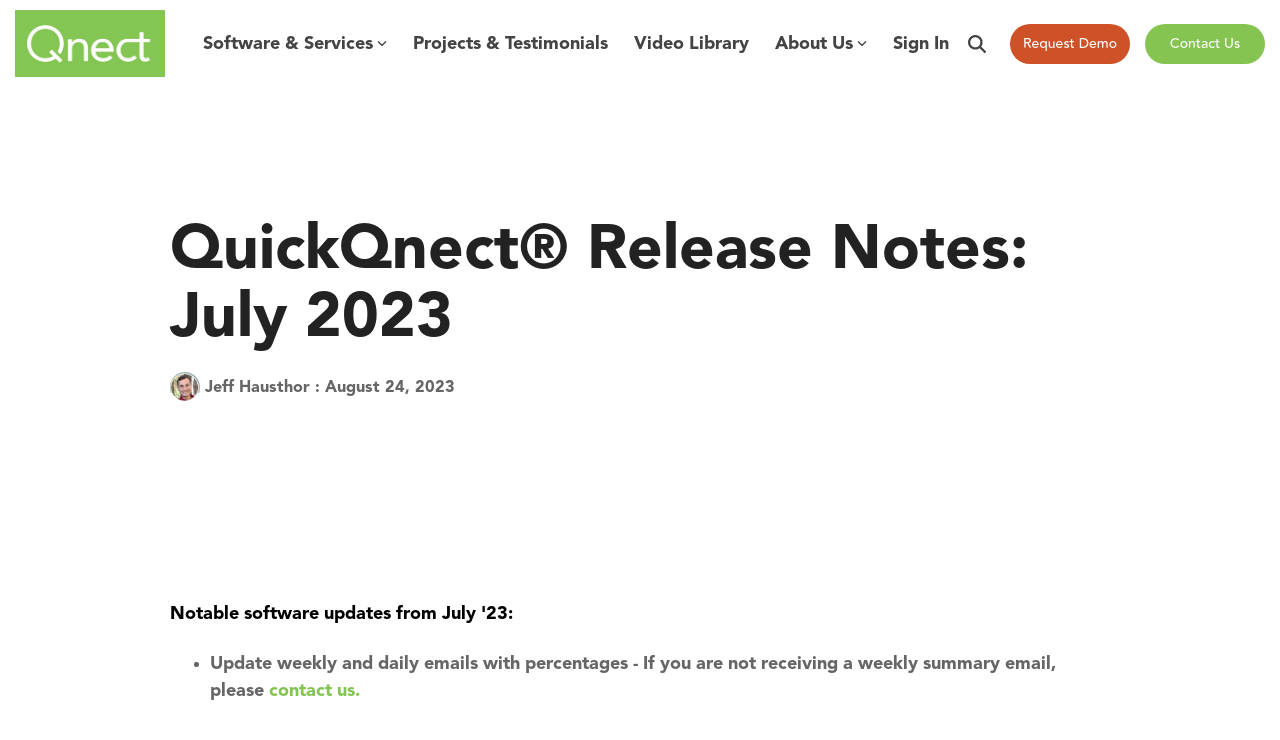

--- FILE ---
content_type: text/html; charset=utf-8
request_url: https://www.google.com/recaptcha/enterprise/anchor?ar=1&k=6LdGZJsoAAAAAIwMJHRwqiAHA6A_6ZP6bTYpbgSX&co=aHR0cHM6Ly93d3cucW5lY3QuY29tOjQ0Mw..&hl=en&v=PoyoqOPhxBO7pBk68S4YbpHZ&size=invisible&badge=inline&anchor-ms=20000&execute-ms=30000&cb=29kchqxmj4ws
body_size: 49744
content:
<!DOCTYPE HTML><html dir="ltr" lang="en"><head><meta http-equiv="Content-Type" content="text/html; charset=UTF-8">
<meta http-equiv="X-UA-Compatible" content="IE=edge">
<title>reCAPTCHA</title>
<style type="text/css">
/* cyrillic-ext */
@font-face {
  font-family: 'Roboto';
  font-style: normal;
  font-weight: 400;
  font-stretch: 100%;
  src: url(//fonts.gstatic.com/s/roboto/v48/KFO7CnqEu92Fr1ME7kSn66aGLdTylUAMa3GUBHMdazTgWw.woff2) format('woff2');
  unicode-range: U+0460-052F, U+1C80-1C8A, U+20B4, U+2DE0-2DFF, U+A640-A69F, U+FE2E-FE2F;
}
/* cyrillic */
@font-face {
  font-family: 'Roboto';
  font-style: normal;
  font-weight: 400;
  font-stretch: 100%;
  src: url(//fonts.gstatic.com/s/roboto/v48/KFO7CnqEu92Fr1ME7kSn66aGLdTylUAMa3iUBHMdazTgWw.woff2) format('woff2');
  unicode-range: U+0301, U+0400-045F, U+0490-0491, U+04B0-04B1, U+2116;
}
/* greek-ext */
@font-face {
  font-family: 'Roboto';
  font-style: normal;
  font-weight: 400;
  font-stretch: 100%;
  src: url(//fonts.gstatic.com/s/roboto/v48/KFO7CnqEu92Fr1ME7kSn66aGLdTylUAMa3CUBHMdazTgWw.woff2) format('woff2');
  unicode-range: U+1F00-1FFF;
}
/* greek */
@font-face {
  font-family: 'Roboto';
  font-style: normal;
  font-weight: 400;
  font-stretch: 100%;
  src: url(//fonts.gstatic.com/s/roboto/v48/KFO7CnqEu92Fr1ME7kSn66aGLdTylUAMa3-UBHMdazTgWw.woff2) format('woff2');
  unicode-range: U+0370-0377, U+037A-037F, U+0384-038A, U+038C, U+038E-03A1, U+03A3-03FF;
}
/* math */
@font-face {
  font-family: 'Roboto';
  font-style: normal;
  font-weight: 400;
  font-stretch: 100%;
  src: url(//fonts.gstatic.com/s/roboto/v48/KFO7CnqEu92Fr1ME7kSn66aGLdTylUAMawCUBHMdazTgWw.woff2) format('woff2');
  unicode-range: U+0302-0303, U+0305, U+0307-0308, U+0310, U+0312, U+0315, U+031A, U+0326-0327, U+032C, U+032F-0330, U+0332-0333, U+0338, U+033A, U+0346, U+034D, U+0391-03A1, U+03A3-03A9, U+03B1-03C9, U+03D1, U+03D5-03D6, U+03F0-03F1, U+03F4-03F5, U+2016-2017, U+2034-2038, U+203C, U+2040, U+2043, U+2047, U+2050, U+2057, U+205F, U+2070-2071, U+2074-208E, U+2090-209C, U+20D0-20DC, U+20E1, U+20E5-20EF, U+2100-2112, U+2114-2115, U+2117-2121, U+2123-214F, U+2190, U+2192, U+2194-21AE, U+21B0-21E5, U+21F1-21F2, U+21F4-2211, U+2213-2214, U+2216-22FF, U+2308-230B, U+2310, U+2319, U+231C-2321, U+2336-237A, U+237C, U+2395, U+239B-23B7, U+23D0, U+23DC-23E1, U+2474-2475, U+25AF, U+25B3, U+25B7, U+25BD, U+25C1, U+25CA, U+25CC, U+25FB, U+266D-266F, U+27C0-27FF, U+2900-2AFF, U+2B0E-2B11, U+2B30-2B4C, U+2BFE, U+3030, U+FF5B, U+FF5D, U+1D400-1D7FF, U+1EE00-1EEFF;
}
/* symbols */
@font-face {
  font-family: 'Roboto';
  font-style: normal;
  font-weight: 400;
  font-stretch: 100%;
  src: url(//fonts.gstatic.com/s/roboto/v48/KFO7CnqEu92Fr1ME7kSn66aGLdTylUAMaxKUBHMdazTgWw.woff2) format('woff2');
  unicode-range: U+0001-000C, U+000E-001F, U+007F-009F, U+20DD-20E0, U+20E2-20E4, U+2150-218F, U+2190, U+2192, U+2194-2199, U+21AF, U+21E6-21F0, U+21F3, U+2218-2219, U+2299, U+22C4-22C6, U+2300-243F, U+2440-244A, U+2460-24FF, U+25A0-27BF, U+2800-28FF, U+2921-2922, U+2981, U+29BF, U+29EB, U+2B00-2BFF, U+4DC0-4DFF, U+FFF9-FFFB, U+10140-1018E, U+10190-1019C, U+101A0, U+101D0-101FD, U+102E0-102FB, U+10E60-10E7E, U+1D2C0-1D2D3, U+1D2E0-1D37F, U+1F000-1F0FF, U+1F100-1F1AD, U+1F1E6-1F1FF, U+1F30D-1F30F, U+1F315, U+1F31C, U+1F31E, U+1F320-1F32C, U+1F336, U+1F378, U+1F37D, U+1F382, U+1F393-1F39F, U+1F3A7-1F3A8, U+1F3AC-1F3AF, U+1F3C2, U+1F3C4-1F3C6, U+1F3CA-1F3CE, U+1F3D4-1F3E0, U+1F3ED, U+1F3F1-1F3F3, U+1F3F5-1F3F7, U+1F408, U+1F415, U+1F41F, U+1F426, U+1F43F, U+1F441-1F442, U+1F444, U+1F446-1F449, U+1F44C-1F44E, U+1F453, U+1F46A, U+1F47D, U+1F4A3, U+1F4B0, U+1F4B3, U+1F4B9, U+1F4BB, U+1F4BF, U+1F4C8-1F4CB, U+1F4D6, U+1F4DA, U+1F4DF, U+1F4E3-1F4E6, U+1F4EA-1F4ED, U+1F4F7, U+1F4F9-1F4FB, U+1F4FD-1F4FE, U+1F503, U+1F507-1F50B, U+1F50D, U+1F512-1F513, U+1F53E-1F54A, U+1F54F-1F5FA, U+1F610, U+1F650-1F67F, U+1F687, U+1F68D, U+1F691, U+1F694, U+1F698, U+1F6AD, U+1F6B2, U+1F6B9-1F6BA, U+1F6BC, U+1F6C6-1F6CF, U+1F6D3-1F6D7, U+1F6E0-1F6EA, U+1F6F0-1F6F3, U+1F6F7-1F6FC, U+1F700-1F7FF, U+1F800-1F80B, U+1F810-1F847, U+1F850-1F859, U+1F860-1F887, U+1F890-1F8AD, U+1F8B0-1F8BB, U+1F8C0-1F8C1, U+1F900-1F90B, U+1F93B, U+1F946, U+1F984, U+1F996, U+1F9E9, U+1FA00-1FA6F, U+1FA70-1FA7C, U+1FA80-1FA89, U+1FA8F-1FAC6, U+1FACE-1FADC, U+1FADF-1FAE9, U+1FAF0-1FAF8, U+1FB00-1FBFF;
}
/* vietnamese */
@font-face {
  font-family: 'Roboto';
  font-style: normal;
  font-weight: 400;
  font-stretch: 100%;
  src: url(//fonts.gstatic.com/s/roboto/v48/KFO7CnqEu92Fr1ME7kSn66aGLdTylUAMa3OUBHMdazTgWw.woff2) format('woff2');
  unicode-range: U+0102-0103, U+0110-0111, U+0128-0129, U+0168-0169, U+01A0-01A1, U+01AF-01B0, U+0300-0301, U+0303-0304, U+0308-0309, U+0323, U+0329, U+1EA0-1EF9, U+20AB;
}
/* latin-ext */
@font-face {
  font-family: 'Roboto';
  font-style: normal;
  font-weight: 400;
  font-stretch: 100%;
  src: url(//fonts.gstatic.com/s/roboto/v48/KFO7CnqEu92Fr1ME7kSn66aGLdTylUAMa3KUBHMdazTgWw.woff2) format('woff2');
  unicode-range: U+0100-02BA, U+02BD-02C5, U+02C7-02CC, U+02CE-02D7, U+02DD-02FF, U+0304, U+0308, U+0329, U+1D00-1DBF, U+1E00-1E9F, U+1EF2-1EFF, U+2020, U+20A0-20AB, U+20AD-20C0, U+2113, U+2C60-2C7F, U+A720-A7FF;
}
/* latin */
@font-face {
  font-family: 'Roboto';
  font-style: normal;
  font-weight: 400;
  font-stretch: 100%;
  src: url(//fonts.gstatic.com/s/roboto/v48/KFO7CnqEu92Fr1ME7kSn66aGLdTylUAMa3yUBHMdazQ.woff2) format('woff2');
  unicode-range: U+0000-00FF, U+0131, U+0152-0153, U+02BB-02BC, U+02C6, U+02DA, U+02DC, U+0304, U+0308, U+0329, U+2000-206F, U+20AC, U+2122, U+2191, U+2193, U+2212, U+2215, U+FEFF, U+FFFD;
}
/* cyrillic-ext */
@font-face {
  font-family: 'Roboto';
  font-style: normal;
  font-weight: 500;
  font-stretch: 100%;
  src: url(//fonts.gstatic.com/s/roboto/v48/KFO7CnqEu92Fr1ME7kSn66aGLdTylUAMa3GUBHMdazTgWw.woff2) format('woff2');
  unicode-range: U+0460-052F, U+1C80-1C8A, U+20B4, U+2DE0-2DFF, U+A640-A69F, U+FE2E-FE2F;
}
/* cyrillic */
@font-face {
  font-family: 'Roboto';
  font-style: normal;
  font-weight: 500;
  font-stretch: 100%;
  src: url(//fonts.gstatic.com/s/roboto/v48/KFO7CnqEu92Fr1ME7kSn66aGLdTylUAMa3iUBHMdazTgWw.woff2) format('woff2');
  unicode-range: U+0301, U+0400-045F, U+0490-0491, U+04B0-04B1, U+2116;
}
/* greek-ext */
@font-face {
  font-family: 'Roboto';
  font-style: normal;
  font-weight: 500;
  font-stretch: 100%;
  src: url(//fonts.gstatic.com/s/roboto/v48/KFO7CnqEu92Fr1ME7kSn66aGLdTylUAMa3CUBHMdazTgWw.woff2) format('woff2');
  unicode-range: U+1F00-1FFF;
}
/* greek */
@font-face {
  font-family: 'Roboto';
  font-style: normal;
  font-weight: 500;
  font-stretch: 100%;
  src: url(//fonts.gstatic.com/s/roboto/v48/KFO7CnqEu92Fr1ME7kSn66aGLdTylUAMa3-UBHMdazTgWw.woff2) format('woff2');
  unicode-range: U+0370-0377, U+037A-037F, U+0384-038A, U+038C, U+038E-03A1, U+03A3-03FF;
}
/* math */
@font-face {
  font-family: 'Roboto';
  font-style: normal;
  font-weight: 500;
  font-stretch: 100%;
  src: url(//fonts.gstatic.com/s/roboto/v48/KFO7CnqEu92Fr1ME7kSn66aGLdTylUAMawCUBHMdazTgWw.woff2) format('woff2');
  unicode-range: U+0302-0303, U+0305, U+0307-0308, U+0310, U+0312, U+0315, U+031A, U+0326-0327, U+032C, U+032F-0330, U+0332-0333, U+0338, U+033A, U+0346, U+034D, U+0391-03A1, U+03A3-03A9, U+03B1-03C9, U+03D1, U+03D5-03D6, U+03F0-03F1, U+03F4-03F5, U+2016-2017, U+2034-2038, U+203C, U+2040, U+2043, U+2047, U+2050, U+2057, U+205F, U+2070-2071, U+2074-208E, U+2090-209C, U+20D0-20DC, U+20E1, U+20E5-20EF, U+2100-2112, U+2114-2115, U+2117-2121, U+2123-214F, U+2190, U+2192, U+2194-21AE, U+21B0-21E5, U+21F1-21F2, U+21F4-2211, U+2213-2214, U+2216-22FF, U+2308-230B, U+2310, U+2319, U+231C-2321, U+2336-237A, U+237C, U+2395, U+239B-23B7, U+23D0, U+23DC-23E1, U+2474-2475, U+25AF, U+25B3, U+25B7, U+25BD, U+25C1, U+25CA, U+25CC, U+25FB, U+266D-266F, U+27C0-27FF, U+2900-2AFF, U+2B0E-2B11, U+2B30-2B4C, U+2BFE, U+3030, U+FF5B, U+FF5D, U+1D400-1D7FF, U+1EE00-1EEFF;
}
/* symbols */
@font-face {
  font-family: 'Roboto';
  font-style: normal;
  font-weight: 500;
  font-stretch: 100%;
  src: url(//fonts.gstatic.com/s/roboto/v48/KFO7CnqEu92Fr1ME7kSn66aGLdTylUAMaxKUBHMdazTgWw.woff2) format('woff2');
  unicode-range: U+0001-000C, U+000E-001F, U+007F-009F, U+20DD-20E0, U+20E2-20E4, U+2150-218F, U+2190, U+2192, U+2194-2199, U+21AF, U+21E6-21F0, U+21F3, U+2218-2219, U+2299, U+22C4-22C6, U+2300-243F, U+2440-244A, U+2460-24FF, U+25A0-27BF, U+2800-28FF, U+2921-2922, U+2981, U+29BF, U+29EB, U+2B00-2BFF, U+4DC0-4DFF, U+FFF9-FFFB, U+10140-1018E, U+10190-1019C, U+101A0, U+101D0-101FD, U+102E0-102FB, U+10E60-10E7E, U+1D2C0-1D2D3, U+1D2E0-1D37F, U+1F000-1F0FF, U+1F100-1F1AD, U+1F1E6-1F1FF, U+1F30D-1F30F, U+1F315, U+1F31C, U+1F31E, U+1F320-1F32C, U+1F336, U+1F378, U+1F37D, U+1F382, U+1F393-1F39F, U+1F3A7-1F3A8, U+1F3AC-1F3AF, U+1F3C2, U+1F3C4-1F3C6, U+1F3CA-1F3CE, U+1F3D4-1F3E0, U+1F3ED, U+1F3F1-1F3F3, U+1F3F5-1F3F7, U+1F408, U+1F415, U+1F41F, U+1F426, U+1F43F, U+1F441-1F442, U+1F444, U+1F446-1F449, U+1F44C-1F44E, U+1F453, U+1F46A, U+1F47D, U+1F4A3, U+1F4B0, U+1F4B3, U+1F4B9, U+1F4BB, U+1F4BF, U+1F4C8-1F4CB, U+1F4D6, U+1F4DA, U+1F4DF, U+1F4E3-1F4E6, U+1F4EA-1F4ED, U+1F4F7, U+1F4F9-1F4FB, U+1F4FD-1F4FE, U+1F503, U+1F507-1F50B, U+1F50D, U+1F512-1F513, U+1F53E-1F54A, U+1F54F-1F5FA, U+1F610, U+1F650-1F67F, U+1F687, U+1F68D, U+1F691, U+1F694, U+1F698, U+1F6AD, U+1F6B2, U+1F6B9-1F6BA, U+1F6BC, U+1F6C6-1F6CF, U+1F6D3-1F6D7, U+1F6E0-1F6EA, U+1F6F0-1F6F3, U+1F6F7-1F6FC, U+1F700-1F7FF, U+1F800-1F80B, U+1F810-1F847, U+1F850-1F859, U+1F860-1F887, U+1F890-1F8AD, U+1F8B0-1F8BB, U+1F8C0-1F8C1, U+1F900-1F90B, U+1F93B, U+1F946, U+1F984, U+1F996, U+1F9E9, U+1FA00-1FA6F, U+1FA70-1FA7C, U+1FA80-1FA89, U+1FA8F-1FAC6, U+1FACE-1FADC, U+1FADF-1FAE9, U+1FAF0-1FAF8, U+1FB00-1FBFF;
}
/* vietnamese */
@font-face {
  font-family: 'Roboto';
  font-style: normal;
  font-weight: 500;
  font-stretch: 100%;
  src: url(//fonts.gstatic.com/s/roboto/v48/KFO7CnqEu92Fr1ME7kSn66aGLdTylUAMa3OUBHMdazTgWw.woff2) format('woff2');
  unicode-range: U+0102-0103, U+0110-0111, U+0128-0129, U+0168-0169, U+01A0-01A1, U+01AF-01B0, U+0300-0301, U+0303-0304, U+0308-0309, U+0323, U+0329, U+1EA0-1EF9, U+20AB;
}
/* latin-ext */
@font-face {
  font-family: 'Roboto';
  font-style: normal;
  font-weight: 500;
  font-stretch: 100%;
  src: url(//fonts.gstatic.com/s/roboto/v48/KFO7CnqEu92Fr1ME7kSn66aGLdTylUAMa3KUBHMdazTgWw.woff2) format('woff2');
  unicode-range: U+0100-02BA, U+02BD-02C5, U+02C7-02CC, U+02CE-02D7, U+02DD-02FF, U+0304, U+0308, U+0329, U+1D00-1DBF, U+1E00-1E9F, U+1EF2-1EFF, U+2020, U+20A0-20AB, U+20AD-20C0, U+2113, U+2C60-2C7F, U+A720-A7FF;
}
/* latin */
@font-face {
  font-family: 'Roboto';
  font-style: normal;
  font-weight: 500;
  font-stretch: 100%;
  src: url(//fonts.gstatic.com/s/roboto/v48/KFO7CnqEu92Fr1ME7kSn66aGLdTylUAMa3yUBHMdazQ.woff2) format('woff2');
  unicode-range: U+0000-00FF, U+0131, U+0152-0153, U+02BB-02BC, U+02C6, U+02DA, U+02DC, U+0304, U+0308, U+0329, U+2000-206F, U+20AC, U+2122, U+2191, U+2193, U+2212, U+2215, U+FEFF, U+FFFD;
}
/* cyrillic-ext */
@font-face {
  font-family: 'Roboto';
  font-style: normal;
  font-weight: 900;
  font-stretch: 100%;
  src: url(//fonts.gstatic.com/s/roboto/v48/KFO7CnqEu92Fr1ME7kSn66aGLdTylUAMa3GUBHMdazTgWw.woff2) format('woff2');
  unicode-range: U+0460-052F, U+1C80-1C8A, U+20B4, U+2DE0-2DFF, U+A640-A69F, U+FE2E-FE2F;
}
/* cyrillic */
@font-face {
  font-family: 'Roboto';
  font-style: normal;
  font-weight: 900;
  font-stretch: 100%;
  src: url(//fonts.gstatic.com/s/roboto/v48/KFO7CnqEu92Fr1ME7kSn66aGLdTylUAMa3iUBHMdazTgWw.woff2) format('woff2');
  unicode-range: U+0301, U+0400-045F, U+0490-0491, U+04B0-04B1, U+2116;
}
/* greek-ext */
@font-face {
  font-family: 'Roboto';
  font-style: normal;
  font-weight: 900;
  font-stretch: 100%;
  src: url(//fonts.gstatic.com/s/roboto/v48/KFO7CnqEu92Fr1ME7kSn66aGLdTylUAMa3CUBHMdazTgWw.woff2) format('woff2');
  unicode-range: U+1F00-1FFF;
}
/* greek */
@font-face {
  font-family: 'Roboto';
  font-style: normal;
  font-weight: 900;
  font-stretch: 100%;
  src: url(//fonts.gstatic.com/s/roboto/v48/KFO7CnqEu92Fr1ME7kSn66aGLdTylUAMa3-UBHMdazTgWw.woff2) format('woff2');
  unicode-range: U+0370-0377, U+037A-037F, U+0384-038A, U+038C, U+038E-03A1, U+03A3-03FF;
}
/* math */
@font-face {
  font-family: 'Roboto';
  font-style: normal;
  font-weight: 900;
  font-stretch: 100%;
  src: url(//fonts.gstatic.com/s/roboto/v48/KFO7CnqEu92Fr1ME7kSn66aGLdTylUAMawCUBHMdazTgWw.woff2) format('woff2');
  unicode-range: U+0302-0303, U+0305, U+0307-0308, U+0310, U+0312, U+0315, U+031A, U+0326-0327, U+032C, U+032F-0330, U+0332-0333, U+0338, U+033A, U+0346, U+034D, U+0391-03A1, U+03A3-03A9, U+03B1-03C9, U+03D1, U+03D5-03D6, U+03F0-03F1, U+03F4-03F5, U+2016-2017, U+2034-2038, U+203C, U+2040, U+2043, U+2047, U+2050, U+2057, U+205F, U+2070-2071, U+2074-208E, U+2090-209C, U+20D0-20DC, U+20E1, U+20E5-20EF, U+2100-2112, U+2114-2115, U+2117-2121, U+2123-214F, U+2190, U+2192, U+2194-21AE, U+21B0-21E5, U+21F1-21F2, U+21F4-2211, U+2213-2214, U+2216-22FF, U+2308-230B, U+2310, U+2319, U+231C-2321, U+2336-237A, U+237C, U+2395, U+239B-23B7, U+23D0, U+23DC-23E1, U+2474-2475, U+25AF, U+25B3, U+25B7, U+25BD, U+25C1, U+25CA, U+25CC, U+25FB, U+266D-266F, U+27C0-27FF, U+2900-2AFF, U+2B0E-2B11, U+2B30-2B4C, U+2BFE, U+3030, U+FF5B, U+FF5D, U+1D400-1D7FF, U+1EE00-1EEFF;
}
/* symbols */
@font-face {
  font-family: 'Roboto';
  font-style: normal;
  font-weight: 900;
  font-stretch: 100%;
  src: url(//fonts.gstatic.com/s/roboto/v48/KFO7CnqEu92Fr1ME7kSn66aGLdTylUAMaxKUBHMdazTgWw.woff2) format('woff2');
  unicode-range: U+0001-000C, U+000E-001F, U+007F-009F, U+20DD-20E0, U+20E2-20E4, U+2150-218F, U+2190, U+2192, U+2194-2199, U+21AF, U+21E6-21F0, U+21F3, U+2218-2219, U+2299, U+22C4-22C6, U+2300-243F, U+2440-244A, U+2460-24FF, U+25A0-27BF, U+2800-28FF, U+2921-2922, U+2981, U+29BF, U+29EB, U+2B00-2BFF, U+4DC0-4DFF, U+FFF9-FFFB, U+10140-1018E, U+10190-1019C, U+101A0, U+101D0-101FD, U+102E0-102FB, U+10E60-10E7E, U+1D2C0-1D2D3, U+1D2E0-1D37F, U+1F000-1F0FF, U+1F100-1F1AD, U+1F1E6-1F1FF, U+1F30D-1F30F, U+1F315, U+1F31C, U+1F31E, U+1F320-1F32C, U+1F336, U+1F378, U+1F37D, U+1F382, U+1F393-1F39F, U+1F3A7-1F3A8, U+1F3AC-1F3AF, U+1F3C2, U+1F3C4-1F3C6, U+1F3CA-1F3CE, U+1F3D4-1F3E0, U+1F3ED, U+1F3F1-1F3F3, U+1F3F5-1F3F7, U+1F408, U+1F415, U+1F41F, U+1F426, U+1F43F, U+1F441-1F442, U+1F444, U+1F446-1F449, U+1F44C-1F44E, U+1F453, U+1F46A, U+1F47D, U+1F4A3, U+1F4B0, U+1F4B3, U+1F4B9, U+1F4BB, U+1F4BF, U+1F4C8-1F4CB, U+1F4D6, U+1F4DA, U+1F4DF, U+1F4E3-1F4E6, U+1F4EA-1F4ED, U+1F4F7, U+1F4F9-1F4FB, U+1F4FD-1F4FE, U+1F503, U+1F507-1F50B, U+1F50D, U+1F512-1F513, U+1F53E-1F54A, U+1F54F-1F5FA, U+1F610, U+1F650-1F67F, U+1F687, U+1F68D, U+1F691, U+1F694, U+1F698, U+1F6AD, U+1F6B2, U+1F6B9-1F6BA, U+1F6BC, U+1F6C6-1F6CF, U+1F6D3-1F6D7, U+1F6E0-1F6EA, U+1F6F0-1F6F3, U+1F6F7-1F6FC, U+1F700-1F7FF, U+1F800-1F80B, U+1F810-1F847, U+1F850-1F859, U+1F860-1F887, U+1F890-1F8AD, U+1F8B0-1F8BB, U+1F8C0-1F8C1, U+1F900-1F90B, U+1F93B, U+1F946, U+1F984, U+1F996, U+1F9E9, U+1FA00-1FA6F, U+1FA70-1FA7C, U+1FA80-1FA89, U+1FA8F-1FAC6, U+1FACE-1FADC, U+1FADF-1FAE9, U+1FAF0-1FAF8, U+1FB00-1FBFF;
}
/* vietnamese */
@font-face {
  font-family: 'Roboto';
  font-style: normal;
  font-weight: 900;
  font-stretch: 100%;
  src: url(//fonts.gstatic.com/s/roboto/v48/KFO7CnqEu92Fr1ME7kSn66aGLdTylUAMa3OUBHMdazTgWw.woff2) format('woff2');
  unicode-range: U+0102-0103, U+0110-0111, U+0128-0129, U+0168-0169, U+01A0-01A1, U+01AF-01B0, U+0300-0301, U+0303-0304, U+0308-0309, U+0323, U+0329, U+1EA0-1EF9, U+20AB;
}
/* latin-ext */
@font-face {
  font-family: 'Roboto';
  font-style: normal;
  font-weight: 900;
  font-stretch: 100%;
  src: url(//fonts.gstatic.com/s/roboto/v48/KFO7CnqEu92Fr1ME7kSn66aGLdTylUAMa3KUBHMdazTgWw.woff2) format('woff2');
  unicode-range: U+0100-02BA, U+02BD-02C5, U+02C7-02CC, U+02CE-02D7, U+02DD-02FF, U+0304, U+0308, U+0329, U+1D00-1DBF, U+1E00-1E9F, U+1EF2-1EFF, U+2020, U+20A0-20AB, U+20AD-20C0, U+2113, U+2C60-2C7F, U+A720-A7FF;
}
/* latin */
@font-face {
  font-family: 'Roboto';
  font-style: normal;
  font-weight: 900;
  font-stretch: 100%;
  src: url(//fonts.gstatic.com/s/roboto/v48/KFO7CnqEu92Fr1ME7kSn66aGLdTylUAMa3yUBHMdazQ.woff2) format('woff2');
  unicode-range: U+0000-00FF, U+0131, U+0152-0153, U+02BB-02BC, U+02C6, U+02DA, U+02DC, U+0304, U+0308, U+0329, U+2000-206F, U+20AC, U+2122, U+2191, U+2193, U+2212, U+2215, U+FEFF, U+FFFD;
}

</style>
<link rel="stylesheet" type="text/css" href="https://www.gstatic.com/recaptcha/releases/PoyoqOPhxBO7pBk68S4YbpHZ/styles__ltr.css">
<script nonce="ndCcMhO8WDkXJP1WgOQ3yA" type="text/javascript">window['__recaptcha_api'] = 'https://www.google.com/recaptcha/enterprise/';</script>
<script type="text/javascript" src="https://www.gstatic.com/recaptcha/releases/PoyoqOPhxBO7pBk68S4YbpHZ/recaptcha__en.js" nonce="ndCcMhO8WDkXJP1WgOQ3yA">
      
    </script></head>
<body><div id="rc-anchor-alert" class="rc-anchor-alert">This reCAPTCHA is for testing purposes only. Please report to the site admin if you are seeing this.</div>
<input type="hidden" id="recaptcha-token" value="[base64]">
<script type="text/javascript" nonce="ndCcMhO8WDkXJP1WgOQ3yA">
      recaptcha.anchor.Main.init("[\x22ainput\x22,[\x22bgdata\x22,\x22\x22,\[base64]/[base64]/[base64]/[base64]/[base64]/[base64]/KGcoTywyNTMsTy5PKSxVRyhPLEMpKTpnKE8sMjUzLEMpLE8pKSxsKSksTykpfSxieT1mdW5jdGlvbihDLE8sdSxsKXtmb3IobD0odT1SKEMpLDApO08+MDtPLS0pbD1sPDw4fFooQyk7ZyhDLHUsbCl9LFVHPWZ1bmN0aW9uKEMsTyl7Qy5pLmxlbmd0aD4xMDQ/[base64]/[base64]/[base64]/[base64]/[base64]/[base64]/[base64]\\u003d\x22,\[base64]\\u003d\x22,\x22HC53wpo9TsKFbMKmHwDDj3bDvMKULsOVesOvWsK7dmFCw5cowpsvw4ZbYsOBw7rCp13DlsOsw7fCj8Kyw5XCv8Kcw6XCkcOuw6/[base64]/JXnCmsOIPXvDksO+w7HDnsOrHTISwoPDlQDDl8KYw65pw5AeFsKfAsKQcMK6BynDgk3ChcOeJE5Bw5NpwqtMwrHDulscWlc/IMOfw7FNWi/CncKQeMKCB8Kfw7drw7PDvBDClFnChR3DtMKVLcKKB2prPiJadcKuLMOgEcO1E3QRw4DCkm/DqcO1XMKVwpnCh8OtwqpsbcKIwp3CsxfCusKRwq3CkSFrwptmw4zCvsKxw5DChH3Dmzo2wqvCrcKmw6YcwpXDvAkOwrDCtVhZNsOnIsO3w4dJw6d2w57CiMO+AAl5w4hPw73CrnDDgFvDkGXDg2wXw5diYsKRdX/DjDgMZXIzV8KUwpLCvxB1w4/DnsOPw4zDhGRzJVUHw6LDskjDuWE/CiZRXsKXwo4gasOkw6/DoBsGBcOewqvCo8KtR8OPCcO3wrxaZ8OfAwg6dsO8w6XCicKywpV7w5UhQW7CtRzDm8KQw6bDj8O/[base64]/[base64]/Ct28RXsKRVTMmw6XCoRxGbcOSwqbChUzDszwcwpxOwr0zMk/CtkDDrU/[base64]/CqsOFBg7Cny7CgcKPDGnCuMObw6PDhmxnwp1Zw4d0CsO6EF9dSjoZw41hwrXDui1lQMO5JMKlQ8Kkw47CksOvKD7CmsO6KsKyMsK2wrwhw6VKw63CrMOQw4l9wqvDqMK+w7wlwrLDvErCgyEiwrkHw4tgw5zDuhxsFMK+w5/DjMOEekgTQsKFw554w53DmGEcwr7Di8OGwoDCtsKewqzCh8KzPcKLwqxfwqgywq57w7LDuA8iw7rClTLDhnjDli17QMOwwrRBw74jAcOYwrzDpMK+fDfCvhgxRzTChMOtBsKRwqDDuzfCpUY8VcKPw65lw5t0LSASwo/DjsK+S8KDYsKXwpkqwpXDjW/CkcKTIi/CpBvChMOOwqZcNTjCgEVGwp1Sw4kbJR/Dp8Oww5c8CSnCgMO8VQbDtB8lwqbDkWTCoWvDpBUVwqfDlxPDhDV+DXpIw6rCk2XCusK5c0lGQMOLR3bChsOhwq/[base64]/wrVVYnYBw4bDhlPDssK+w7XCrsOCwpvCq8Ojwr81c8KAcyrCsWfDusOXwqpxM8KZD3TCrBHDgsOZw67DhMKjdh3CscKjPg/CglQjdMOAwonDo8Knw6kiEmFuR2HCgsKpw6AVfMOzNULDgMKdQnrCtsOPw4duYMKXPcKHWcK4DMK6woZnwr7Cli4LwoFBw53DojpvworCi0wEworDol1AIMOswppRw5fDq3vCvmwAwrzCpMOBw77Ct8KTw5JiN0t4QnPCpD5Hd8KQR0TDqsK2TQNsbcOtwrc/[base64]/F8KEOcOGw6DCqVnCkMOyw7UbOMOqSjE7JcOyw6/CiMOgw5bCv0ZXw75Gw43Co3kMGDhmw7HCsAnDtHFKRhQKCBdVwrzDsTBzESB/WsKGwrsGw4zCi8OwQ8OAwrNkMMKpVMKgd1hWw4nDgAjCsMKPwpLChmvDgmrDtzw/[base64]/[base64]/wr/[base64]/Ci1HCtcKwJsKiNFDDlsK1w7rCsiTDlCs/w5LClRsETVYQwrJWDsORRcKSw4DCp0rCj0DCnsKKd8KcFzVoUVguw6nDvsKXw4rCnEVcZwTDkT4EP8OGaDF/ZhXDo0zDiAYiwqQ8woYBX8Kuwp5Nw6MGw7dKJsOYF0kcAgPCmX7CrxMRXiQffwXDq8K+w7EswpPDksOew5otwovDsMKVbxlSwp7DpzrDtH01asOxJMOUwqrCiMOSw7HCu8OfXULCm8OdSl/[base64]/Dn8KvMsObRWXCrMKnYsOCw491BcKNw6HCjHh1wq8aVjQHwr3Di2DDkcOPwoLDvMKKDSMpw7jCksOrwrDCumfCnBNGw7FdW8O6csO+wqLCvcKuwobCgH/[base64]/RcK1OQjCtsKMBiI5XcKkZS51w4wyWMKbeRLDl8O3wqHCnx13eMKOfw4bwo4Qw7LCl8KHBMO7bsOdw60HworDjsKiwrjDnlEnXMO+woIaw6LCt30Aw5LDtwXCt8KLwrA1wpDDhg/DujpvwoZ3QMK1wqzCrkXDlcKowprDrMObwrE9JcOAwoUZKMK5SsKpQMKUw7zDsiJ/w5xzZlwjV2g/[base64]/DnMOlRkRYwqFNbmFsw4rDvsOMw40pwpUmw5dhwqjCrgwbKA3Cv0sANMOMNMKzwqbDpi7CnDTDuwUgTMO1wpp3CGPCl8OawoDCpzvClsONw6rDv2xbOwzCgjfDt8KvwoxUw47CnnF2w6/DhUs8wpjDuEQvNcK7S8K/K8K1wpxJw4TDrcORL37DrBfDkyjCoWnDm3nDsjrClQjCgsKrMcKqGsKDEMKMeH3ClWNlwovCgWYKCVwTBBnDj2nDszrDssKJWh9EwoJewoxkw4jDpMObWkE7w5bCpcKGw6bDi8KQw6/DpcO3YEbDhzwRKsKUwpvDsWUywopZTUXCkCRnw5rCssKQaTXDuMKjI8Oww6vDrFM0EcOfwrHCixFoE8O0w6Yqw4QTw6/[base64]/DgxtYKz/Cr0IpO8KAw4Afwp/CgBR7w77DnyvDjcOwwp/DoMOIw7HCjsKewqJxacKDDy/[base64]/[base64]/CgkfCkMK3OgkEwpvDqSd3wqDDrsOVw4XDvsOcX0bCgC7CsD3DuVEXCcKddE0pwpLDjMOWFcOUPH8Cb8KPw7cIw6LCgcOfUMKEQU3DpDHCssKTK8OYKcKcw742w5HCiHcKVcKPw6A9woFuw4x9w75cwrA7w6HDocK3d0XDgxdQWz/Cgn/[base64]/Cs1w1w7howrHDuE/[base64]/w4Fpw7LDnMO1w6/DtsOSZDjDgcOzCsKnKMKPL1bDtgzCq8Oqw7LCicOVw7hyw73DpcOew6LDoMOcXXljFMKKwoFGw6nCmHJ2VnfDtWsnVsOuw4jDmsOzw74ZesKWH8O2TsKIwrvCuwofcsOsw5fDugTDrcOzQHsdwrvDj0knQsK3JVjCnMK9w4EbwrVLwoTDowxMw6/[base64]/Cmy/CgMK5w5lDwo0raQTCqsKDEjl9amJuCz/DnR5xw6fDl8OAD8OaU8KZcQ0Hw74IwpbDjMO5wrFIMMOMwrlSYcOLw6gZw4tRATAjwo3ChcOtwqrCmsK/cMOuw7cIwonDoMKtwqRgwoFFwpXDqkoKahnDlsK6YsKkw4twZcOSUsKuZzLDisOsDk84wrXCs8KsfsKoH2TDhkzCvsKISsK/[base64]/CiDdIw6/CiMOAw7hXFjIUY8OMaw7ClcOyw7vCpXpJJMO4ESbDgmoYw6DDh8KqfyPCuGtLw6HDjwPDhRMKOBDDlU4dEQFQA8KGw7XDtg/[base64]/Dix/CuGZLX8OYw4xtbcK/blnCo0d5wpnDssKzwpTDn8Kew5DDonHCtyfDk8KbwoBtwofDgcOVTWVNTsKDw4DDiXrDmDbCjEPCqsK2OAt4MWs7aRJqw70Rw4Z7wrvCp8Oqwostw7LDr0TCl1vDlTVyK8K7EE5dCcOTGsKNwojCpcOFWUIBw5zDicKpw491wq3DuMKMd0rDhsKzcD/DilYFwoQAGcK1a0sfw4g4w49ZwpXDtzbDmDtWwqbCvMK0w6pSBcO2wo/[base64]/wqhzP8KqcMOzwq7CkMKlw5nCicK6wrdQw5bDuwVoYlcHVsOnw6kUwp7Dry/[base64]/CqsKHwrcEHcOSRsOtGMO4DDx6TcKYw7XDlG1/U8KFcSgRcDrDkGPDrcKqS35xw6fCulhSwpdOAwfDjgpRwpHDgyDCv10+eUZtw7LCt0lka8OcwocgwpzDjBgDw7nCpQ5rWcOKQcK/QcOyFsO/SkPDsAliw5XClRzDriV3Z8KMw5YFwrDCu8OTScOzBGfDgcOLYMOkc8K7w7vDqMKkOxB/[base64]/DlMKLdD5dw6fCvcOvJ0nClMOGN8O0J8Ozw6tXwo1cLMOQw6vDmsKzeMOXPXXCu1jCh8OtwogLwoBfw59zw6rCnmXDm27CrgLCrg7DosOSaMOXwqLCscO3wqDDmcKBw6/DsVRgBcK+ejXDniYuw4TCnGlOw7dALljCgTnCt1jChcONXMOsFsOgdMOadjJ3XVY1wokkTsODw6vCvGUYw5UZw67DmcKceMKrw65Xw7bCgk3CliYWDgDDl1DCnTMgw5R/w6tXb1PCgcO5w7bCo8KVw5AEw7nDisOWw6howq8AUcOYB8O7R8KzZ8Ktw5DCqsOXwojDusOXHx0lJiBuw6PDjcKkEU/CkE1rVcOMOsO3w4zDt8KOBMKIZ8K3worCoMOXwoHDkMOoBCVIw5VDwpweEMO0NMO/JsOuw7pDKMKdDk3Chm3DlsO/woE0cE7CgTHDpcKHQsOpdcO/DMOIw5RaRMKLVTUmazrDqTTCh8KawrRcOn7CmTBiVzhBah8AMMOZwqTCscOHDsOnURcwKkHCjcOHa8O3HsKgwpYff8OUwop+PcKOwrA2FSMHNzIqRWIcasKkL0vCk27CtC0+w7pdwoPCpMOSFggdw4FDecKfwozCisKFw4/DksKCwqvDscO7XcOrwr8Sw4DCsXTDvcOcdsOKcMK4YFvDlhZ8w5EKKcOZwq/DgxFGwrYbQMOiKhvDusK2wp5MwqrCmTQEw7vCmHB9w4PDpDsLwoBiw5FhITHCtcOiIMOKw6MvwqvCs8KHw7vChzXDrsK2a8KkwrTDhMKFXsKmwqnCqkzDmcOGFgXCuHUadsOTwrvCo8OlAyt9w7hmwocvPlB/RcOCw4TDrMOcw6/CrgnDksKHw64QZQXChMOnOcKywozCqjUywrPCh8OvwqUsBcOuw5oRc8KbIwrCmcOkPybDgU3CmA7DmjvCjsOvw5EAw7fDj2p2NhYOw6/DnmLDkgorJ01DKcOESsO1dmjDp8KcGXkdIB3Clh3Ci8ODw4oMw43DlcKRwopYw4sdw6jDjDHCq8KREFLCkHnDqW8+w7rCk8KYw7lYBsO+w7TCiwI0wqbCnMOVwr0rw6bCgl1HCsOWSRrDn8KvOsO1w7Jlw6E/QyTDhMKiA2DCq0tXwr9sQsOpwqfCoQLCtsK0woZyw4LDswBvwr42w5PDgB/DnUTDvMKhw7nDujrDqcKowqTDtsOowqggw4XDuyV0V3NowqZxU8KnfsKXaMOHwqJZTCvCuV/DhgzDrsKPJxzDjsK2wqzDtDoQw7zCmcOSNBPCgEB0S8KuZiHDkhUNEVAEMMOtex4/[base64]/Dnkc7RCvCpsOTw5LDqi9uw5bDlsOIF0Zfw4zDiiwrwrrCvVRbw53Cv8KTNsKZw6gRwooMccOJYyfDqsKeHMOCeD3Dl0VkN3BPBljDtFhAJCvDi8OHBw8aw5RLw6MpAlEqLMOkwrTCvm7CusO/Zi7Cr8KDAE48w4VlwoVsX8KWbMKlwrYawqfClsOiw51dwpBqwrETOQzDtFTCksKSJlNdw73CqT7CpMKywo9VBMOMw5PCkV16YMKGA2/Cr8O3f8O7w5YBwqhcw698wp4EEsO5bywIwrVIw7vCtMOfZFE3w4/[base64]/PkFBw7IGHV/CtXjCnArDj8OWwq7CuhYuKXbCkWcTw6rCmMKSb0J4GkLDhDkQaMKQwqXCgljCiC3ClMObwp7DiDLCiGnCgsOvw5DDkcKwFsOYwot1cltEBDLCgwXCvjVFw6fCuMOkYy4AAcOWwqfCsG/Cog5Xw6/DvHU5K8OBPHPDnh3CmMKXcsOQeirCnsO6Z8KTZsK/wo/DgQgMKjvDmVgxwqRfwofDkMKLQsKeHMKTP8Ojw5PDmcOHw4ljw6wMw5HDp2/[base64]/DgcKsXsO8w4HCq8OcP8KOwrp4wqFhRgpEeMONMsOswr4qwqpnwpY/[base64]/Cv8OtScOfClvCtiHDjcKTXsKiw7XDkjACch0mw43DtsOzVXfDlcKNwq1gasOpw7k0wrPCrzbCq8OjWT5MKQJhWMKbYCsKw7XCr3bDsmrCoEzCqcKuw6vCn2sScREEwojDoGRdwqJHw6ogG8OIRSHDtcKxQMOZw7F+fMO/[base64]/[base64]/PMKidcO3wrkFw7LCs8Ovw54YLjE2OcKqKVkkA3gUwr7DmyXCtD1oQB8hwpHCmjZEw7vDj3dAw4fDkAzDn8K2DMOuKWsMwo7CrMK/wpvDgMO8w6TDlsOvwpvCg8KswpnDjVDDqW4AwpMywpXDinfDn8K8GVwYQQ11w6kOO1Vkwo00OMOlaD5eb3DDnsK9w6jDmsOpwr1jw6lgwppCf1/DjVXCsMKFD2JLwoNPccOudMOGwooVacKpwqwNw5N2AXlvw40Fw7VlYMKcazjDrR/Cpwt+w4/CjcK0wqbChMKqw6/[base64]/Dn8KqASsnw6cTLMOyKHfDr8Kxw4BGw4PClsOrIMO0wo3CploCwqLCtcONw5RmOjxHwpPDvcKSXx9/YDrDnMOqwrLDtQlHH8Kawp3Dh8OWwpTChcKFbAbDlEDDmsOOHMK2w4hbaw8KSB7DqWZ7wqvCkVpFasKpwrDCncOJdgsnwrFiwq/DoDjDu2EUwoIRYMOtBipVw67DvF/ClRBifHnCnQlcZcKtM8OfwpvDmEhNw710QMOWw6/DjcKkWMKWw7HDnsO6w4xFw6J8QsKrwqHDsMK/GQU6OMOURsO9F8OewpB3XUR/wpYzw5wpVggoLW7DknpkS8Kvb38LX1A8w5x/[base64]/DpcK3NBDCscOXw40Iw6EIe8O6csOSPcK7wqtXQMO5wq9Hw5HDml5ADTQ2BMOhw5pkDcOVQhs5NFk8c8KubcOmw7Ecw6B5woZle8OwGMKWO8Owd27CvSFtwoxIw5jCtsKtFDENWsO8wowMCAbDmy/Ch3vDs2F7dx3DqCY3CsKNJ8KxYHjCoMKmw4vCsn7DoMOgw5Qgbjh/wplvw7LCh0BTw67DuGEQcxTDq8KYChR6w5lBw70pwpTCsTZsw7PDo8KrKlE5HVIFw54swpTCoiw/F8KrDzhww7LCjsOTXcOSI0LChMOPNcKJwrnDtcKUDD0DfnNPwoXCuTlPw5fCn8O1woHDhMOyHXnCi1ZUTGAdw7zDlsKxagJZwqPCmcOVUDsFO8KVIDFLw7kVwpp/[base64]/w4U8w5BowrAubMOrX8K5w4XDgMOlwqAlJcKJw65qwoHCu8KzGsOgwr1kwo08cndUNDMmwoPCi8KIDsKCw4gjwqPDmsKEMcKQw7bCkyfCiXTDnBY7w5EzIsOxwqvDnMKPw5rDlCDDnA4aN8KjVxpCw63DjcK/[base64]/DqMK4w51Nw70fw4fDgcO7w4Ndw5FeCh5uEsOnOi/[base64]/[base64]/[base64]/DsHBPE2Y4w7PCvsKjB8OnZBImwqbCr8OAwoDDmMOTwq0Sw47Dq8OxH8KKw67ChMOaSDZ5w6bDjkbDhSTCiW3DphvClinDnmsrBz4cwqwawrTDl2BcwrjCn8OWwpLDjsO6wpkHw60vCsOqw4FuIUI8w4hjOsOow7k4w5UQHW0Gw5McRgjCu8O8CCVawqXDrS/Dv8K5w5XCgsKxwrzDq8O7HsKdQ8Kuw6ojKAUYNgjCj8OKE8OJHcOyHsO3wprDsCHCqQ3DpVFaUXBzP8K4QDDCtg3Dgg7DhsOVNsKBC8OwwrEhVlPDu8O8w7DDi8KHC8KZwpN4w6zDvWzCkwxaNlhYwpDDjcOEw6/CpsK7wrYlw5VPO8KvNGHCoMKqw5Q8worCu0jCgwUMw4HDqiF2PMKawqvCindNwoNNYMKjw4lyKSNtcwpBY8KjWnEqZcOSwpASa35iw4dPwoHDv8K4asOrw43DrAHDucKaC8KrwpM+RsK2w61pwrwOfcO0RsOYQE/CvmLDql7DjsKeXMODw7t9UMKzwrQ7b8OEdMO2HAXCjcObKxzDnArDq8KFehDCtApGwo84wqrCqsOTAwLDkcKew6d+w6PDm1nDuCXCncKKOwMxfcKcbsKWwo/Dm8KMQMOEbC1BLg4+wojCk0LCrcOmwpvCtcOaE8KLEhfCmTdJwrnCncOvwojDn8OqNRbChH8dw5TCp8KFw4kmfTPCsBMrwqhaw6bDsmJLB8OeXQvCrsOKw5thKVJ2c8KXw41Xw5nCsMKIw6Qpw4/Cmhk5w4onFMOTfsOawq1iw5DDjMKMw5vCmkhoBwHDn1xdIMOWw7nDiWEkJcOAMsKywr/Co1VdKSfDssK5RQrDnSI7AcOzw5DCgcK4QlTCskXCkMO/LMKsMkjDhMOpCcOWwobDuhJiwqDCg8OnOcKGYcORw73CpXVgGAXDvSPCgStZw50Xw7/CvMKiK8KPRcKgw5wXCk8owrfCosKLwqXCp8OPwqV5K0VaWcODIsOswqBhbg5/w7NZw5bDtMO/w70QwrbDqQ9GwrLCrVYUw5bDscOCCWfDl8ORwpxIw6TDmjPCiSfDicKww6dywr7CrmvDksOrw5spVMORVXbDg8Kaw59bEsK9O8Kow591w60nAcO5wrhrw5MiVQjDqhADwrtpUzzCgx1THxvCnDjCjkZNwqVBw5LDgWFKWcKzeMKbBj/CksK0wrbCpWp1wozDicOAGsO1J8KqeloYwonDkcK/PsK9w5R4wpQxwrDCrCTCjEV+ZFsUDsOswqYBbMOFw5DDl8OZw4w2cXRQwofDkljDlMKCHgZUPUnDp2nCiSB6RF58wqDDinsAVsK0asKJNAXCrcOaw5vDsTfDicKZPG7DrMO/[base64]/CumIAacOTw4PCjcKoNMOFwpxhwrjDtMK8GsKhwpTDvzfCv8KKYnN+MlZRwpvDr0bDkcKWwp4rw7PChsKjw6DCssOpw7N2FHsBw48Tw6NCWxwWbcOxJk7CuEpORMOOw75Jw5xWwobCoivCjsKmenHDmsKUwrJEw6EpRMOYw6PCvV5RPcKXwopraWDCpi5Ow5zDtR/Dk8KGC8KnL8KBFcOuw5Y+w4fClcOzJsKAwpfCj8KUCWtnw4UEwqPDpsKCU8KswpY6wpDDg8K+w6YSBHjDj8KSacKtTMOAbWJbw5lUdHBnwpXDmcK5wpY5R8K/BMOpGsKpwobDlV/Cuxtdw7bDmsO8wozDsQjCpkMNw4oOYEjCrCFWQcONw5p4w7jDhsKeTCMwIcOuKcOCwpTDvsK+w6nCicOcLjjDksOlXcKVwq7Dng7Cu8KzIxFWw5BNwpjCusK5w48WUMK0Nn/Cl8KgwpHCsgbDisO2esKSwp19bUY3ITleDRBhw6DDvsOvV3l4w5/DrGobwolvS8Oww6PCgMKHwpXCoUcBXwk2aC99PUZxw5DDtg4KN8KLw7wtw5bDvgpyccOoDMKJe8K+wrPCksO7d3h8chzDmEEFNMOPCV/[base64]/fHxnT8KZCcKSHMOsZ8K/bsOuw7HDglnDosKiwqMyUcOoMsKNwrstNcKNGsO3wrTDkgc9wrclYjPDt8KPYcOwMsOtwrFZw6fCicONEBxcW8KXL8OjUsOfLDZWG8K3w4/DnDvDpMOjwol9PcOuI2dpN8Ouwo3CgsOwT8O8w54sP8OMw41dfU7DiBLDqcO/wosybsKHw4EOPA90wqU5AMO+GsO3w6oRPMKXMigJwo7CosKFwppVw4zDmMK/P0PCoUzChmoXPcK1w6ctw7XDq1I5Q10yOzhzwqguHW5dCcO+P1U8ElrCi8KrDcKLwp/DjsOHw4HDkBgkb8KIwpvDrCpFM8KIw5JwC2jCoB94aGc+w7PCksOfwonDhgrDnX1fPsK6RUlKworCqXJdwoDDgkTCsCxmwr3Crg03XB/[base64]/CocOeTsKFw5A0wrrDgB4hMkXCh8KqSxRXIcKTIAVmNijDjD/CtMOnw63DowYCHmFqPCTCuMKeYsK2a2ktwok+c8KZw45gF8OiR8OuwpsdQHh8wp/Dv8ODR2/Dj8KYw5RUw4XDtMK7wqbDl13DuMOzwo5xMsKwamrCqcKgw6/DnBo7LMOBw5pfwr/Dux81w7jDpcKrw4bDosO5w4dcw6fDhcOdwp1CLhlGLkMiSBDCoGZrOE9ZWio2w6Mrw5waKcKVw5kMZzbDhsO6QsKlwo9Dwp4Xw4nCg8OqVQlyc3nDrGJFwqLDqUYSw77ChcOQScKSGxrDrMOfX1/DrkoFfkHClcKqw40oasOXwpwSw4VDw6xpwobDgcKtf8OYwpMVw7s0aMOADsKkw6LDisKHD0RUw7vDgF8/[base64]/MMO7AmvDoi/CscKPFXHDgsKMEE4hccKjLkhfYMOeJAzDusKfw4gWw7TCqMK7wqQYwrU+wqXDtH/[base64]/[base64]/CrcKBwqjCvcOgQsK9MWPDm1zDrREIDMKBdMKHbyocw47CvyIcX8Kjw5J7wpQHwpQHwpI1w7rDm8OvbMKqdcOSYW0Vwoh4w507w5DCj2thNyjDrhtBBU9dw5E7NTUMwoB/TSnDtMKEHyIXDFIcw5fCtyVwUsKOw6oCw5rCmcO+NTJvw6nDvH1swr8aJlTCvG41MsOLw45ywr3CucODXMOnHw3Dum9wwpvCmcKpVG9/[base64]/DpiQ+EsKAPGbCiG3Dt2wYCMKCcxQNw7NqSjRPBsKFworCvsKYXsK0w47Dpkkbwq87wpvCiRLDkcOXwop0wpDDohHDg0fCh2xaQcONf2/[base64]/csKbw402J8KBwq3DnxTDpDrCtsKZwqvCqTfDh8KcY8K7w4TCp24aGMKZw59HXcOGeBNmW8KQw5YzwqMAw4nCjnkiwrrCmGptRVIJDMO+LQYdPlrDmEB4TRIWFDMJIBHDhi3DrSHCvDHDsMKcZALDlAnCsWhnw63CgB0RwpELwp/Di03DrAxAVEjDu2YswpTCmX3CpMOVLD7CvWpIwq9vN17CvsOqw7BRwobDvyMGPy8vwq8iV8OcP3zDrsOMw7IRXMKEH8Kzw4klwqRmwqxBw7LCgMK+Wz/CgzzCjcOiVsK+w5kRw7TCvMOZw7vDkCbCs1vDmB9vL8KEwpgQwqwyw7VlUMOAV8OmwrbDk8OfYxTCsXHDj8O+wqTCilzCq8K2wqR/wq1Two8vwosKWcKDWl/[base64]/P8KddcKwa8K8wovDucORwrAicUgDalUGHMKAw7DDnsKVwozCgMObw6xFw6YxD0Q7XwzCiyldw40zJcOBwp/CmyXDoMKZXUPChMKYwqzCm8KkJ8OQwqHDj8Krw7LCoGDCiH1ywq/Ci8OOwp8Dw65rw5bCj8K3wqcjU8KVb8O9V8KCwpbDvHlaGWU/w5bDvwUIw4HDr8OowoJZb8Knw69cwpLCv8KUwpgRw707cl9WKMOUwrRkwoc5Gk/DgMKGKR8Hw5cYF2bCmMOewoNtZsOcwpHDvktkwptkw5HDlUXDrHI+w5rDqQJvIh18XkJqY8OQwp42woZsVcKrwpBxwodgIF7DgcKMw6FXwoFbDcOpw7PDpzIQw6XDo33Dmn1nOWM+w5YNQ8KDP8K7w54gw4coM8Knw5fCrXnCmyzCp8Oxw4bCkMOmcFrDgi/[base64]/DtH80wq7DtQ/[base64]/CucKMwoFvWnl1w557OULCnsO/wq/CscOdwocJw4olJFdPODpzeANcw4FMwrfChMKjwojCqirDhMKww7/[base64]/[base64]/f8Khw6zDisONw7LCjSxyPAfCunXCmsOgwozDqwvDsWDCq8OGYWXDnTPDmAPDj2HDo1HDqsKdwrMdbsKkf3XCqEd5GjXCtMKMw5Ucwo8tYMO9w5VzwpvDucO4w5Ahw7LDqMKxw6/CqkTChwhowo7DkzbCvy86UkZPIXYhwqlGHsOfwqd9w4pRwrLDlxPDt3tCIylAw5vDkcOOLQF7wrTCoMKSwp/[base64]/DrGtMwo/ChcOsf3sNwr/[base64]/[base64]/Cl8Ocw57CvjbCpEgmwpTCjWHDrXnClBtPw6zCrMOMwr1bw7Eta8KYMH/CtMKFPMOgwp3Dsw4jwo/DvcK/Lxw0YcOCHk0CSMOjRWXDksKSw5jCrUBPOxI4w6/CqMO8w6dVwpnDkVLClQhgw5/CoRVrw6gIT2dxVEDCl8KXw57DssKDw7QMQTTCpX94wq9DNsOTRcOqwprCvxorTWfDiWjDpyoywrgFwr7DhQ9GL0B5JcOXw4xOw6UlwpxJw53CoDXCgQXCrsKswo3DjkovOcKbwr7DgTccMcOHw6bDrMOKwqnDtGfDoW9ZV8OrO8OzFsKJw7/[base64]/wqg4HMK7ScKswrZ6NcKCw7Jjw5LDiMK6w6LCkxTCox5OYMOlwqUUOBLDlsKxLsKvUsOoUTI1BVLCrMOeeWw0bsOyacOLwoBeNGXCrFkgE35cwpVZw64fc8K6O8Ouw5nDt2XCpEZuQlrDgznDrsKWX8Kva0c4wpcvQS/DgkY/w5xtwrrDh8OuaBDCjW3Dr8K9ZMKqN8O2w6g/d8OsB8KeKkvDjhYGJ8Omw4jDjio0w7LCoMOcMsK5QMKELnBTw6dLw6B2w6oOIywnQ2XClRHCv8OnJjwdw5/[base64]/[base64]/fcO5wqPCmcK2CWbDgMOnwqjCm8KZw7N6wqJ+M8Kjw43CgsKww4XDnW/Co8KoDTlYQF7DjcOlwo8CBjU7wqXDnGNKW8Oqw48XTsKmbETCp3XCqyLDmlM4DCrDvcOCwqZMG8OSOTPCmcKQOF92wrjDlcKowq/DqmHDpGh8w74tU8KTYsOPHDEJw5zCphPDosKGGybDjDBUwoHCrMO9wr0EAsK/RHrCl8OvXjTCumkud8OgOsKlwqDDssKxRsKsCcOlAyd0wpHCssK+wpPDtcKqABXDuMOew7AvPMKJw5rDpcKqw4R6PyfCqsKsNSA/ewvDvcKFw7LCt8KzZmo1c8OvPcOzw4AKwqUmI0zDrcOMw6ZVwrbChDrCqX/Dl8OSSsKsQ0AMIsKaw5hwwovDkCzDpcK6VcO1YjrDicKPb8K8w6kGXREhD1hOasOOWV7Dq8OLL8OdwrHDtMO2NcKAw6F4wq7CosKYw7MWw70HG8O/CwJjwr5pYsOxw7Zmw58hwpzCmsOfw4rCuErCisK6WMKYNCteWkF/ZsO+R8O+w7ZnwpPDp8KIwr3DpsKCw6jCoyhOAylhASsdJCF/worDksKBLcOrCDXCh1zClcOSwqnCoUXDn8KTwrYqBRvCm1JpwrVff8Ojw4cGw6hhI0PCq8OTV8OMw71+OCtEwpfCg8OERhbCusK+wqLDhUbDqMOnI0EYwqNDwpkSd8Ovwo1RUVPCoR1+w7o/f8KnJ07CkGDCjxHCsAUZAsK1a8K9dcOXecOcb8O5wpALHXQrPRrCmMKtQyTDhcKNw5LDuTnChMO4w4dWQyXDilLCunZuwq55YcOOZ8Kpwo8gURVBEsO1wqIvBMK/KBbCmgDCuQN5IGsNUsK7wr5ORMKywrpswpRqw7vCmEx2wp1aAh3Di8OKVcOQAgbDhjRLQmbDhnbDgsOEfsOLdRISU3vDl8OOwqHDiSPCtBYwwpjCvQ3DlsKxw4zDscOVNMKGwpvDisO/d1FoHcK3woHDnG1xwq3DgUjDrcK7D0TDgHt2engbw5TCrHrCrsK7wqfDlWJBwrkmw5Z/wqI9alnDkQjDgsOOw57Du8KyWcKjQ2hWWTfDmMONEBnDul4OworCsXxuw5srBXhiUA9OwrLDucKvHzR7wo/[base64]/DiMOZI8KYZcKfwq/Dv3jCoEk+wqHDmhvDtDx8wrnCpQAsw6tVWkAew7YawrhIAFrDvhzCgsKhw4rCkHnCq8KoF8OmA2pNI8KJM8O8wobDrnDCo8O6OsKkHQPCncO/wq3DhcK2KjHCpsOiQMK/wpZuwo7DqcOiwrXCocKfTBbDhnvCm8KxwrY1wqjCsMKjHAgIKFVwwqzCv2piKCLCqHVowonDicKEw60FIcOJw4RUwrpYwodJYRjDk8O1wop8LMOXwrwsWcKUwrdvwozCgT1mIsKcwovCo8O7w6V1wq3DiwnDlnMgCAs3Q27DkMKuw5RPfngGwrDDtsK/w7TChkfDncO4Uk8+wrjCmE9wHMO2wp3DlMOEecOWOcOawq7DlXpzOyrDqjbDrcO/wrjDth/CvMO1PyfCsMOEw5Vge1fCiHTDpSjCp3XDuh93w6fDj1gGZTUZEcKqRxseQQPCkMKWSnsLQ8OkT8OOwo05w4VRfsKUYnsUwqjCqMKuNhbDrsKVLMKDw5pTwr8SZSNZwrjDqhvDuitxw5xGw7QTBsOxwpVgbS/[base64]/bsKycsKww7HDiBHDjQHCl8K2w4l/wod0a8K1worCgiHDpBXDiU3CvRLDkSLCtBnDgztrB0DCvSYZYxJ2GcKUSSbDs8OGwr/DnMK8wp93w5stw7vDok/CnXpDa8KMCAY9byfCpsOgFxHDjMKOwrPDhBpAO2PCvMKcwpF1ScKgwrAawr8DBMOxYzl4EsKHw4Q2WiE/[base64]/[base64]/CniDDh8Knw7JnacKAeMK2wqlhHi/Ch23CkUE4wqNoLzbCg8KGw7/DuwweFSBNwqFCwod4w5dOA2jDmV7DlARZw6x6wrp8w4lFwovDsVPDkMOxw6HDm8KRKw40w5DCgQbDtcKiw6DCqnzChRYYX0UTw5PDrz/CrB8JccKvZMOhw6NpLcOPw4/[base64]/[base64]/CpVt3w4LCvX/[base64]/YkDDtQ0sw6LClk3DrsKTc8KQwoYgwrPCi8OAesOcTMOwwph+VHbCpwBVA8KoXMO3J8K9w7IgBm7CgcOAR8Kqwp3Dm8KBwpcKNSoow4HCkMKYf8ONwoMiOkHDgDrDnsOdf8KtLlkmw5/DkcK2w6s2b8OfwrxiasOjwpISfcO5w6pJTcKHQWA\\u003d\x22],null,[\x22conf\x22,null,\x226LdGZJsoAAAAAIwMJHRwqiAHA6A_6ZP6bTYpbgSX\x22,0,null,null,null,1,[21,125,63,73,95,87,41,43,42,83,102,105,109,121],[1017145,333],0,null,null,null,null,0,null,0,null,700,1,null,0,\[base64]/76lBhnEnQkZnOKMAhmv8xEZ\x22,0,0,null,null,1,null,0,0,null,null,null,0],\x22https://www.qnect.com:443\x22,null,[3,1,3],null,null,null,1,3600,[\x22https://www.google.com/intl/en/policies/privacy/\x22,\x22https://www.google.com/intl/en/policies/terms/\x22],\x22ddKl+u5TqfuWCxhg5zFP1I79aJWv4aNYSNJic+3/c1Y\\u003d\x22,1,0,null,1,1769249989666,0,0,[10],null,[246,30],\x22RC-GAHwrUe6KhbygQ\x22,null,null,null,null,null,\x220dAFcWeA4r4FliHFTyWWCj2QRYvH6eHc-4xMbf3-QAiz4OEneLFjcJzHlE60Gg9J3h8kIzMh8XDSARwG_aSzIijYW3FX94vOolHA\x22,1769332789571]");
    </script></body></html>

--- FILE ---
content_type: text/plain; charset=utf-8
request_url: https://t.influ2.com/u/?cb=1769246391372
body_size: 50
content:
{"TrackerUserID":"5fa540da5a54f273e16f1eaa","SeenBefore":false,"ip":"3.15.201.97","country":"US"}

--- FILE ---
content_type: application/javascript
request_url: https://p.mdb.tools/v1/mdb_px_01K7EPDMAKG6GJP7PRPBT87DJH?options={%22client_id%22:%222431f985-2db8-49b8-b327-b4a15430dbc8%22,%22referrer%22:%22https://www.qnect.com/news-product-updates/quickqnect-release-notes-july-2023%22,%22influ2_cookie%22:%225fa540da5a54f273e16f1eaa%22,%22influ2_target_id%22:%22%22,%22timestamp%22:1769246392031,%22ip%22:%223.15.201.97%22}
body_size: 41039
content:
window.__MDB_OPT={"client_id":"2431f985-2db8-49b8-b327-b4a15430dbc8","referrer":"https://www.qnect.com/news-product-updates/quickqnect-release-notes-july-2023","influ2_cookie":"5fa540da5a54f273e16f1eaa","influ2_target_id":"","timestamp":1769246392031,"ip":"3.15.201.97"};function _0x14fe(_0x37d8e0,_0x577656){_0x37d8e0=_0x37d8e0-0x137;var _0x158f5e=_0x158f();var _0x14fe1e=_0x158f5e[_0x37d8e0];if(_0x14fe['wuTpua']===undefined){var _0x472b89=function(_0x3480a5){var _0x4be193='abcdefghijklmnopqrstuvwxyzABCDEFGHIJKLMNOPQRSTUVWXYZ0123456789+/=';var _0xe813ec='',_0x44500b='';for(var _0xd84d97=0x0,_0x1e71a3,_0x1820af,_0x2e1200=0x0;_0x1820af=_0x3480a5['charAt'](_0x2e1200++);~_0x1820af&&(_0x1e71a3=_0xd84d97%0x4?_0x1e71a3*0x40+_0x1820af:_0x1820af,_0xd84d97++%0x4)?_0xe813ec+=String['fromCharCode'](0xff&_0x1e71a3>>(-0x2*_0xd84d97&0x6)):0x0){_0x1820af=_0x4be193['indexOf'](_0x1820af);}for(var _0x2ca311=0x0,_0x59ffc7=_0xe813ec['length'];_0x2ca311<_0x59ffc7;_0x2ca311++){_0x44500b+='%'+('00'+_0xe813ec['charCodeAt'](_0x2ca311)['toString'](0x10))['slice'](-0x2);}return decodeURIComponent(_0x44500b);};_0x14fe['HpSApu']=_0x472b89,_0x14fe['tFHHFx']={},_0x14fe['wuTpua']=!![];}var _0x20466a=_0x158f5e[0x0],_0x11b63=_0x37d8e0+_0x20466a,_0xe9f1fa=_0x14fe['tFHHFx'][_0x11b63];return!_0xe9f1fa?(_0x14fe1e=_0x14fe['HpSApu'](_0x14fe1e),_0x14fe['tFHHFx'][_0x11b63]=_0x14fe1e):_0x14fe1e=_0xe9f1fa,_0x14fe1e;}function _0x158f(){var _0x8ba124=['AgLJ','CgfY','mery','igzH','sgvP','v2L0','Dg9Y','ifzH','Bg9J','EsbM','CMnO','ienV','mujc','BMC6','igr1','DMLK','BM93','CgfZ','Dhj5','zw5K','x21K','Fcbd','B3v0','ru0W','qw1L','zsb0','B2XS','C3vI','y2HL','B2DY','zwXV','ic0+','DYbZ','zwDP','B2zM','Fcbv','qKPy','Aw5U','ode4mgvxwKPHzG','Dg9m','Fcbm','CMvT','ig9S','Bwf4','ms9L','zxf1','rwXL','C2v0','zxn0','yL92','BNrP','zxzL','jMnS','zhmO','zwq6','igv4','AwrZ','zvPV','nty5mZm3m29iDfD0DW','sZDf','uern','x2rL','tMfT','B2nH','BYbN','Awz5','yxrL','lwzS','Dg9V','ihrY','ywXP','BwvZ','CxvL','Df9P','FcbB','ogr2zg5uyq','z2LZ','Aw5Q','nJu2','zM9J','EsbS','igLU','CM5P','zw5J','Axn0','zw8G','CY92','nu5t','x3bP','Df91','BMvK','zxnV','BwrI','BcbS','ys1T','BwvU','AxnH','AYbL','DgLH','vdHy','zgf0','Fcbh','BgLJ','Fcbt','EsbP','CYbM','rLbe','C3rY','ig5L','BML0','C3rH','AwXL','AwvU','C2fN','ihvW','nKfy','yMvO','C3jJ','C2vH','CMvM','CKnH','CMvX','mte1mJe4nKDtBhPXvG','rhmG','yxnZ','B3zL','Dgv4','EgvS','B25S','CNrZ','BwfW','zgv0','Awq9','B29S','DMLV','B24V','yxbW','DcbY','quTh','pxrY','Ag9Z','B3jH','A2vK','zwLN','yI50','zwfK','rxzL','zxzP','yNvN','nZK4','zgvI','C3no','q2HP','zwW6','yL9Z','ChrP','CJOG','8j+AQYbn','BNrm','ywWG','B3jT','y3jP','DgLT','CIbL','FcbN','ifjL','DgfY','B24G','EsbZ','B2jQ','mZfL','yxrP','z2v0','z2H0','BNrf','CMLJ','lY9P','4PYfie0','DenV','rgf0','8j+uTcbn','zdOG','x3b4','CMvZ','yY00','B2X2','xZaX','Ahr0','q2HH','mtaWmg5QquHiza','Aw5N','zMfJ','z3rO','yw5N','zvrP','yxbO','ksbY','CMfW','zwrp','AwDO','Dw1L','DwvZ','CMvH','CMvN','BhzL','Aw9U','C3LU','zg9J','lY9W','Aw51','zxnZ','BgL6','y2SG','ihzP','yMXL','D2L0','vejb','zvLp','EsbL','mLfd','BNvP','zgvW','Bwvg','B3DL','rejF','mZeYmJm2nhf2AvncvG','ChvZ','C3bS','AxHL','zgiU','y2XP','Fcbc','p2nS','uLbc','ChjV','CgL4','Aw5P','zw5L','BgvT','BhvK','tM9K','yJnI','Fcbs','BMCG','yw1L','ywnR','zxji','DgGG','C2vK','AgvH','y2XV','DgLV','ywLS','B250','8j+FOIbn','y2XH','B3vU','reiG','BhjL','C2LK','Dg8G','rwfJ','EsbH','AhjL','ms4W','vvrd','ihDP','ue9t','zcbM','sxrL','DcbM','ognK','Fcbw','zxrj','BMDL','s0nw','C2vZ','DgHL','CM91','ihzH','zMzZ','ywrK','CgfN','AwnL','BIaT','t1bu','ANnV','BgvU','ndrHD1rcy08','B2fK','DxrL','ufOZ','Dcb2','l3yX','y2f0','mta3swLpCw9M','ignO','AcbW','mtiYnZjIzLjTqwe','yxn5','CMfS','zcbP','4PQG77Ipie0','vg9W','DgfN','AwvZ','rePi','owu1','igDL','B25Z','Fcbj','BgvH','wLnA','Axb0','yxzP','CMLI','AYbK','y3jL','BguG','zxjY','AYbM','AwrL','ihjL','vdG3','ndDL','D2fY','ltKW','BgLU','sZLi','yMX1','B3iG','lsbd','zw50','B3jL','ndqT','x19n','EsbY','mtjpA0f4tKG','ChqG','zwHH','uKHg','BMfI','lM1K','yY9Y','qvzb','zgvU','B25L','Chm6','ywrP','ogzM','zxvZ','Fcbu','turc','ig5V','lcbZ','C2nY','zwn0','zgiT','DhKG','ywr5','Aw5J','qxr0','zxrS','BNrL','yM9K','AwnH','Dw5S','zw9N','nKDk','l3mV','BhmV','BMfT','DgL0','yMvM','B25t','udDq','Dg5H','Es5T','sw5P','CNjV','otq2ndbNsgn5Duu','zxi6','zM9Y','nJqZodeYmerNze5Jwa','DhjP','CMfJ','BgLK','DcbP','zxr1'];_0x158f=function(){return _0x8ba124;};return _0x158f();}(function(_0x89686b,_0x31469e){var _0x796925={_0x46b4e2:0x20f,_0x544e47:0x293,_0x198d79:0x162,_0x3a67e7:0x239,_0x50a8de:0x264,_0x3423cd:0x2a7,_0x262739:0x267},_0x571201=_0x14fe,_0x2e4023=_0x89686b();while(!![]){try{var _0x2e28b1=-parseInt(_0x571201(_0x796925._0x46b4e2))/0x1*(parseInt(_0x571201(_0x796925._0x544e47))/0x2)+parseInt(_0x571201(_0x796925._0x198d79))/0x3+parseInt(_0x571201(0x212))/0x4*(-parseInt(_0x571201(0x1a5))/0x5)+-parseInt(_0x571201(_0x796925._0x3a67e7))/0x6*(parseInt(_0x571201(_0x796925._0x50a8de))/0x7)+parseInt(_0x571201(0x2b8))/0x8*(-parseInt(_0x571201(_0x796925._0x3423cd))/0x9)+parseInt(_0x571201(_0x796925._0x262739))/0xa+-parseInt(_0x571201(0x208))/0xb*(-parseInt(_0x571201(0x1c9))/0xc);if(_0x2e28b1===_0x31469e)break;else _0x2e4023['push'](_0x2e4023['shift']());}catch(_0x4677cf){_0x2e4023['push'](_0x2e4023['shift']());}}}(_0x158f,0x575a3),((()=>{var _0x2085c1={_0x4370cc:0x237,_0x34efae:0x1c8,_0x22186c:0x237,_0x2ff895:0x205,_0x464a2f:0x2a8,_0x1611ed:0x172,_0x2cc138:0x258,_0x9efe34:0x21a,_0x3e20ed:0x24c,_0x5c493f:0x1b3,_0x31cf2f:0x13c,_0x428e2e:0x2a5,_0x2c9759:0x18d,_0xa95ef8:0x2b9,_0x18cf9a:0x1f4,_0x358d00:0x232,_0x207391:0x181,_0x592623:0x144,_0x194697:0x19e,_0x35f61c:0x2a9,_0x2e2757:0x25f,_0x5f3950:0x22b,_0x3da82b:0x191,_0x48157e:0x248,_0x35b457:0x248,_0x9a1c54:0x229,_0x4ccc83:0x22d,_0x3b0f8c:0x2b9,_0xc97af2:0x249,_0x24ecd3:0x1a2,_0x5eb16e:0x258,_0x22b795:0x22b,_0x55a4ac:0x248,_0x3ca3ca:0x15c,_0x286b94:0x175,_0x15c42a:0x2a5,_0xc2f544:0x22d,_0x5818fc:0x248,_0xd7d5df:0x249,_0x5b3537:0x1e8,_0x2df863:0x1f4,_0x44088f:0x1d3,_0x323897:0x181},_0x198f8={_0x166c0d:0x15e,_0x547c68:0x277,_0x439ceb:0x144,_0x5a8fbc:0x167,_0x33e54a:0x2aa,_0x137432:0x17c,_0x2da77d:0x25c,_0x1e3574:0x201,_0x2ce124:0x186,_0x5d8fd5:0x13c,_0x4e1a0d:0x17a,_0x195e7d:0x13c,_0x4ed6d5:0x1d5,_0x536657:0x231,_0x2bc814:0x17a,_0x21074c:0x25d,_0x3442dd:0x235,_0xf0d42:0x256,_0x52884c:0x209,_0x5da149:0x17a,_0x33cf27:0x186,_0x1d91a3:0x1d5,_0x3dc2c7:0x1e9},_0x2f8d93={_0x29f5d5:0x202,_0x18a5b5:0x1c1,_0x383321:0x200,_0x5eaca5:0x1b7,_0x55b2c9:0x1d6,_0x4dd694:0x234,_0x497f98:0x24b,_0x3a17ba:0x287,_0x293f10:0x217,_0x56aff4:0x298,_0x1e5789:0x254,_0xc01d62:0x254,_0x825668:0x271,_0x57d70d:0x195,_0x11c294:0x1b7,_0x2e2292:0x271,_0x1d3015:0x1b7,_0xc67b9c:0x1b0,_0x5a1164:0x196,_0x56f5fe:0x1d6,_0xcb60dd:0x195,_0x365f2c:0x1de},_0x5c1efe={_0x557b53:0x18e,_0x6e9049:0x18e,_0x372338:0x194,_0x1813ff:0x1ef,_0x4a246d:0x1ef,_0x4dd1f8:0x260,_0x113b45:0x283,_0x5ecab2:0x253,_0x6c8120:0x268,_0x326e83:0x153,_0x2e9bd9:0x1a6,_0x57766e:0x2ab,_0x288981:0x294,_0x3c5316:0x1c7,_0x5ce18f:0x166,_0x37960e:0x19a,_0x5d1e93:0x253,_0x54ee83:0x268,_0x3bc07a:0x153,_0x6071f2:0x1e7,_0x57bd9d:0x1dc,_0x35bdd4:0x1ce},_0x598442={_0x46b38c:0x27c,_0x1ff1b5:0x25c,_0x553830:0x15f,_0x474cfe:0x15f,_0x32087d:0x22f,_0x389c0e:0x283,_0x4b9d79:0x1a6,_0x3a96f4:0x2ae,_0x5e89ca:0x170,_0x12f27a:0x16f,_0x28b61a:0x206,_0x4e7994:0x1a3,_0x5a7567:0x178,_0x218148:0x13e,_0x3bab13:0x14e,_0xeca686:0x17e,_0x476537:0x1e6,_0x17e6fd:0x247,_0x567ff9:0x149,_0x57461a:0x184,_0x599a7e:0x159},_0x2fabfc={_0x4515d1:0x277,_0x5093ed:0x144,_0x19b0fe:0x1fd,_0x521cd4:0x25e,_0x340ae2:0x1b5},_0x50db8f={_0x1c716f:0x1e6,_0x3fafb4:0x1da,_0x4b71aa:0x28b,_0x31fbce:0x244,_0x85ce22:0x1db,_0x185a56:0x29f,_0x42bb64:0x1b5,_0x25b43a:0x26e,_0x2dff9e:0x1d8,_0x5dde2b:0x165,_0xaf7b92:0x17e,_0xb6c4e5:0x282,_0x3a5f3a:0x21f,_0x4be2f6:0x15a,_0x2fc109:0x215,_0x9d4fa2:0x241,_0x106899:0x189,_0x3c1b73:0x27c},_0x4735c5={_0x59a532:0x27c,_0x17c026:0x1eb},_0x31aad9={_0x155415:0x277,_0x361b6b:0x250,_0x2fb53d:0x2aa,_0x14e3eb:0x173,_0x1251f4:0x1b8,_0x3ac05b:0x178,_0x3746be:0x16d,_0x4208e7:0x25e,_0x4e10d5:0x1a4,_0x2c261d:0x1fa},_0x13aa49={_0x2fabf0:0x15e,_0x28be0a:0x250,_0x5944fe:0x144,_0x3e8398:0x140,_0x240b4e:0x167,_0x29d453:0x2aa,_0x121e30:0x17c,_0x3dfa56:0x173,_0x5a02d8:0x144,_0x2b3a2a:0x1a2,_0x1e44a6:0x2a8,_0x34c335:0x2a9,_0x54502f:0x258,_0x20444a:0x1d1,_0x452e8c:0x19e,_0x55cd16:0x1fb,_0xe6bcce:0x291,_0x3ae64e:0x15b,_0x510082:0x220,_0x411a99:0x1c0,_0x154d32:0x230,_0x229bcd:0x284,_0x1d62d5:0x17e,_0x9a3feb:0x275,_0x5f2c82:0x148,_0x1c4bd9:0x1be,_0x48566d:0x1f4,_0x2933d3:0x232,_0x2f5584:0x1d3,_0x4fef96:0x181,_0x335007:0x19b,_0x5ebd5d:0x1aa,_0x48acd4:0x1c6,_0x3f6751:0x19f,_0x2cd2c2:0x1a1,_0x1ec8d8:0x1ae,_0x189f04:0x183,_0x3b835a:0x21d,_0x19ee63:0x18a,_0x35a910:0x156,_0xac06fc:0x169,_0x28b647:0x272,_0x3ef979:0x285,_0x1b24a:0x197,_0x2e2270:0x1f1,_0x14fd84:0x185,_0x3ddf7d:0x1e9,_0xaed03d:0x275,_0x142598:0x233,_0x27d81d:0x1e5,_0x535d2b:0x1f2,_0x2afe7b:0x1df,_0x52eaa0:0x1da,_0x24b444:0x18f,_0x2932fe:0x1bc,_0x5cec03:0x17e,_0x4e955d:0x216,_0x1e9b7a:0x290,_0x43e8b5:0x23d,_0x2d7539:0x16b,_0x17ad46:0x24c,_0x499ec5:0x255,_0x233e1a:0x145,_0xf41577:0x2ac,_0x5804ef:0x1e3,_0x1a565e:0x29f,_0x356410:0x1db,_0x35e67c:0x1bf,_0x1bb1e6:0x211,_0x51303a:0x191,_0x3c5a1c:0x24c,_0x5dbf62:0x248,_0x71d1e0:0x248,_0x5abad6:0x1e6,_0x161be7:0x1e9,_0x151461:0x1ee,_0x55961c:0x1ea,_0x3aafde:0x24f,_0x368fc8:0x2a4,_0x47cc49:0x13c,_0x2606ba:0x1e9,_0x1f33f1:0x179,_0x377ee5:0x276},_0x5ee8a0=_0x14fe,_0xe813ec=window[_0x5ee8a0(_0x2085c1._0x4370cc)+_0x5ee8a0(_0x2085c1._0x34efae)+_0x5ee8a0(0x205)]||{};delete window[_0x5ee8a0(_0x2085c1._0x22186c)+_0x5ee8a0(0x1c8)+_0x5ee8a0(_0x2085c1._0x2ff895)],((()=>{var _0xa7d274={_0x1cdf9a:0x1ca,_0x473e74:0x207,_0x4b5641:0x1c5,_0x1fc26c:0x280,_0x41ce8d:0x13b,_0x4c64ee:0x2a0,_0x5ca905:0x13b,_0x213c30:0x16a,_0x2a8f57:0x25b,_0x116d21:0x1b2,_0x3ec278:0x17e,_0x466e27:0x1e9,_0x59e252:0x25b,_0x203e74:0x203,_0x16f4bf:0x25b,_0x2c9c11:0x227,_0x52125f:0x17e,_0x1cf898:0x19c,_0x23e82a:0x2b4},_0x13505d=_0x5ee8a0;let _0x44500b=location[_0x13505d(_0x13aa49._0x2fabf0)+_0x13505d(0x277)][_0x13505d(_0x13aa49._0x28be0a)+_0x13505d(0x1d7)+'es'](_0x13505d(_0x13aa49._0x5944fe)+_0x13505d(_0x13aa49._0x3e8398)+_0x13505d(_0x13aa49._0x240b4e)+_0x13505d(_0x13aa49._0x29d453)+_0x13505d(_0x13aa49._0x121e30)+_0x13505d(_0x13aa49._0x3dfa56)+'ue'),_0xd84d97=_0x13505d(_0x13aa49._0x5a02d8)+_0x13505d(0x19e)+_0x13505d(_0x13aa49._0x2b3a2a)+_0x13505d(_0x13aa49._0x1e44a6)+_0x13505d(_0x13aa49._0x34c335)+_0x13505d(0x172)+_0x13505d(_0x13aa49._0x54502f)+_0x13505d(0x25f)+_0x13505d(_0x13aa49._0x20444a)+_0x13505d(0x22b)+_0x13505d(0x21a),_0x1e71a3=_0x13505d(0x144)+_0x13505d(_0x13aa49._0x452e8c)+_0x13505d(0x1a2)+_0x13505d(_0x13aa49._0x55cd16)+_0x13505d(0x26f)+_0x13505d(0x240)+_0x13505d(_0x13aa49._0xe6bcce)+_0x13505d(0x152)+_0x13505d(_0x13aa49._0x3ae64e)+_0x13505d(_0x13aa49._0x510082)+_0x13505d(_0x13aa49._0x411a99)===_0xd84d97||_0x13505d(_0x13aa49._0x5a02d8)+_0x13505d(0x19e)+_0x13505d(0x1a2)+_0x13505d(_0x13aa49._0x154d32)+_0x13505d(0x20b)+_0x13505d(_0x13aa49._0x229bcd)+_0x13505d(0x23c)+_0x13505d(0x14b)+_0x13505d(0x1c3)+_0x13505d(0x279)+_0x13505d(0x13f)===_0xd84d97;if(_0x1e71a3)_0x44500b&&console[_0x13505d(_0x13aa49._0x1d62d5)+'ug'](_0x13505d(0x199)+_0x13505d(0x1e9)+_0x13505d(0x14d)+_0x13505d(0x13d)+_0x13505d(_0x13aa49._0x9a3feb)+_0x13505d(0x224)+_0x13505d(_0x13aa49._0x5f2c82)+_0x13505d(_0x13aa49._0x1c4bd9)+_0x13505d(_0x13aa49._0x48566d)+_0x13505d(_0x13aa49._0x2933d3)+_0x13505d(_0x13aa49._0x2f5584)+_0x13505d(_0x13aa49._0x4fef96)+'\x20'+_0xd84d97);else try{var _0x1820af=Intl[_0x13505d(_0x13aa49._0x335007)+_0x13505d(_0x13aa49._0x5ebd5d)+_0x13505d(_0x13aa49._0x48acd4)+_0x13505d(0x188)+'at']()[_0x13505d(_0x13aa49._0x3f6751)+_0x13505d(_0x13aa49._0x2cd2c2)+_0x13505d(_0x13aa49._0x1ec8d8)+_0x13505d(_0x13aa49._0x189f04)+_0x13505d(_0x13aa49._0x3b835a)]()[_0x13505d(_0x13aa49._0x19ee63)+_0x13505d(0x2a6)+'ne'];if((!_0x1820af||!_0x1820af[_0x13505d(_0x13aa49._0x35a910)+_0x13505d(_0x13aa49._0xac06fc)+_0x13505d(_0x13aa49._0x28b647)+'h'](_0x13505d(_0x13aa49._0x3ef979)+_0x13505d(_0x13aa49._0x1b24a)+'a/')&&_0x13505d(_0x13aa49._0x2e2270)!==_0x1820af)&&(_0x44500b&&console[_0x13505d(0x17e)+'ug'](_0x13505d(_0x13aa49._0x14fd84)+_0x13505d(_0x13aa49._0x3ddf7d)+_0x13505d(0x1cf)+_0x13505d(0x275)+_0x13505d(0x176)+_0x13505d(0x27b)+_0x13505d(0x286)+_0x13505d(0x2ad)+_0x13505d(0x257)+_0x13505d(0x1ad)+_0x13505d(0x26d)+_0x13505d(0x187)+_0x13505d(_0x13aa49._0xaed03d)+_0x13505d(0x193)+_0x13505d(0x18f)+_0x13505d(_0x13aa49._0x142598)+_0x13505d(_0x13aa49._0x27d81d)+_0x13505d(0x1b9)+_0x13505d(0x1a6)+_0x13505d(_0x13aa49._0x535d2b)+_0x13505d(_0x13aa49._0x2afe7b)+_0x13505d(0x1d3)+'el'),!_0x44500b))return;_0x44500b&&console[_0x13505d(_0x13aa49._0x1d62d5)+'ug'](_0x13505d(0x199)+_0x13505d(0x1e9)+_0x13505d(_0x13aa49._0x52eaa0)+_0x13505d(0x28e)+_0x13505d(_0x13aa49._0x24b444)+_0x13505d(0x289)+_0x13505d(_0x13aa49._0x2932fe)+_0x13505d(0x27e)+_0x13505d(0x1e0));}finally{_0x44500b&&console[_0x13505d(_0x13aa49._0x5cec03)+'ug'](_0x13505d(_0x13aa49._0x4e955d)+_0x13505d(0x1e9)+_0x13505d(_0x13aa49._0x1e9b7a)+_0x13505d(_0x13aa49._0x43e8b5)+_0x13505d(0x226)+_0x13505d(0x1ec)+_0x13505d(_0x13aa49._0x2d7539)+_0x13505d(_0x13aa49._0x17ad46)+_0x13505d(0x21c)+_0x13505d(0x28a)+_0x13505d(0x1ab)+_0x13505d(_0x13aa49._0x499ec5)+_0x13505d(_0x13aa49._0x233e1a)+_0x13505d(_0x13aa49._0xf41577)+_0x13505d(_0x13aa49._0x5804ef)+_0x13505d(0x204)+_0x13505d(0x278)+_0x13505d(_0x13aa49._0x1a565e)+_0x13505d(0x1c4)+_0x13505d(_0x13aa49._0x356410)+_0x13505d(_0x13aa49._0x35e67c)+_0x13505d(_0x13aa49._0x1bb1e6)+_0x13505d(0x1cc)+'l');}if(window[_0x13505d(0x248)]&&_0x13505d(_0x13aa49._0x51303a)+_0x13505d(_0x13aa49._0x3c5a1c)==typeof window[_0x13505d(0x248)]||(window[_0x13505d(_0x13aa49._0x5dbf62)]={}),window[_0x13505d(_0x13aa49._0x71d1e0)][_0xd84d97])_0x44500b&&console[_0x13505d(0x17e)+'ug'](_0x13505d(_0x13aa49._0x5abad6)+_0x13505d(_0x13aa49._0x161be7)+_0x13505d(_0x13aa49._0x52eaa0)+_0x13505d(0x28e)+_0x13505d(0x153)+_0x13505d(_0x13aa49._0x151461)+_0x13505d(_0x13aa49._0x55961c)+_0x13505d(_0x13aa49._0x3aafde)+_0x13505d(_0x13aa49._0x368fc8)+_0x13505d(_0x13aa49._0x47cc49)+_0x13505d(0x151)+_0x13505d(_0x13aa49._0x2933d3)+_0x13505d(0x1d3)+_0x13505d(0x181)+'\x20'+_0xd84d97);else{let _0x2e1200={},_0x2ca311={},_0x59ffc7=[];window[_0x13505d(_0x13aa49._0x71d1e0)][_0xd84d97]={'register':function(_0x920901,_0x570af6,_0x3398a1){var _0x3958fc=_0x13505d;_0x59ffc7[_0x3958fc(_0xa7d274._0x1cdf9a)+'h']({'name':_0x920901,'dependencies':_0x570af6,'factory':_0x3398a1});{let _0x45c5b7=!0x0;for(;_0x45c5b7&&0x0<_0x59ffc7[_0x3958fc(_0xa7d274._0x473e74)+_0x3958fc(0x1a8)];){_0x45c5b7=!0x1;for(let _0x1ec9dd=_0x59ffc7[_0x3958fc(_0xa7d274._0x473e74)+_0x3958fc(0x1a8)]-0x1;0x0<=_0x1ec9dd;_0x1ec9dd--){var _0x2a2e86=_0x59ffc7[_0x1ec9dd];if(_0x2a2e86[_0x3958fc(_0xa7d274._0x4b5641)+_0x3958fc(_0xa7d274._0x1fc26c)+_0x3958fc(_0xa7d274._0x41ce8d)+_0x3958fc(0x219)][_0x3958fc(_0xa7d274._0x4c64ee)+'ry'](function(_0x23c48a){var _0x1a4156=_0x3958fc;return _0x1a4156(0x1b2)+'dy'===_0x2ca311[_0x23c48a];}))try{var _0x1016b5=_0x2a2e86[_0x3958fc(0x1c5)+_0x3958fc(_0xa7d274._0x1fc26c)+_0x3958fc(_0xa7d274._0x5ca905)+_0x3958fc(0x219)][_0x3958fc(_0xa7d274._0x213c30)](function(_0x43e908){return _0x2e1200[_0x43e908];});_0x2e1200[_0x2a2e86[_0x3958fc(_0xa7d274._0x2a8f57)+'e']]=_0x2a2e86[_0x3958fc(0x1a7)+_0x3958fc(0x273)+'y'][_0x3958fc(0x170)+'ly'](null,_0x1016b5),_0x2ca311[_0x2a2e86[_0x3958fc(0x25b)+'e']]=_0x3958fc(_0xa7d274._0x116d21)+'dy',_0x44500b&&console[_0x3958fc(_0xa7d274._0x3ec278)+'ug'](_0x3958fc(0x1e6)+_0x3958fc(_0xa7d274._0x466e27)+_0x3958fc(0x2b7)+_0xd84d97+']\x20'+_0x2a2e86[_0x3958fc(_0xa7d274._0x59e252)+'e']),_0x59ffc7[_0x3958fc(0x1cb)+_0x3958fc(_0xa7d274._0x203e74)](_0x1ec9dd,0x1),_0x45c5b7=!0x0;}catch(_0x5d527f){_0x2ca311[_0x2a2e86[_0x3958fc(_0xa7d274._0x16f4bf)+'e']]=_0x3958fc(_0xa7d274._0x2c9c11)+'or',_0x44500b&&console[_0x3958fc(_0xa7d274._0x52125f)+'ug'](_0x3958fc(_0xa7d274._0x1cf898)+_0x3958fc(0x1e9)+_0x3958fc(0x2b7)+_0xd84d97+']\x20'+_0x2a2e86[_0x3958fc(0x25b)+'e']+':\x20'+_0x5d527f[_0x3958fc(_0xa7d274._0x23e82a)+_0x3958fc(0x159)+'e']);}}}}},'require':function(_0x12a56b){return _0x2e1200[_0x12a56b];},'modules':_0x2e1200,'states':_0x2ca311},_0x44500b&&console[_0x13505d(_0x13aa49._0x5cec03)+'ug'](_0x13505d(0x1e6)+_0x13505d(_0x13aa49._0x2606ba)+_0x13505d(0x1da)+_0x13505d(0x28e)+_0x13505d(0x153)+_0x13505d(0x238)+_0x13505d(_0x13aa49._0x1f33f1)+_0x13505d(_0x13aa49._0x377ee5)+_0x13505d(_0x13aa49._0x2933d3)+_0x13505d(0x1d3)+_0x13505d(0x181)+'\x20'+_0xd84d97);}})());{let _0x1ba3c7=_0x5ee8a0(0x144)+_0x5ee8a0(0x19e)+_0x5ee8a0(0x1a2)+_0x5ee8a0(_0x2085c1._0x464a2f)+_0x5ee8a0(0x2a9)+_0x5ee8a0(_0x2085c1._0x1611ed)+_0x5ee8a0(_0x2085c1._0x2cc138)+_0x5ee8a0(0x25f)+_0x5ee8a0(0x1d1)+_0x5ee8a0(0x22b)+_0x5ee8a0(_0x2085c1._0x9efe34);window[_0x5ee8a0(0x248)]&&_0x5ee8a0(0x191)+_0x5ee8a0(_0x2085c1._0x3e20ed)==typeof window[_0x5ee8a0(0x248)]&&window[_0x5ee8a0(0x248)][_0x1ba3c7]?window[_0x5ee8a0(0x248)][_0x1ba3c7][_0x5ee8a0(_0x2085c1._0x5c493f)+_0x5ee8a0(_0x2085c1._0x31cf2f)+'er'](_0x5ee8a0(_0x2085c1._0x428e2e),[],function(){var _0x143264={_0x3dfabf:0x1f5,_0x3075ba:0x194,_0x492826:0x182,_0x3f5f4f:0x1da,_0x435f84:0x2b0,_0x1fe54e:0x1af,_0x5a4373:0x26b,_0x4c4463:0x155,_0x4b8f05:0x26e,_0x573165:0x27d,_0x37d020:0x17e,_0x3cf9a6:0x1e9,_0x1c6eba:0x246,_0x3a9908:0x1a6,_0x31360d:0x22a,_0x22adfc:0x2b5,_0x51b0cd:0x1eb,_0x34425:0x14f,_0x5b890d:0x1ba,_0xf89fba:0x1b5,_0x462e4d:0x1a9,_0x7f125b:0x2a3,_0x3252e0:0x28c,_0x4cc1d5:0x17e,_0xa5f5cc:0x1f9,_0x4879f9:0x26c,_0x3714a0:0x1bd,_0x119664:0x24a},_0x2241b0={_0x2e336d:0x18b,_0x49471a:0x263,_0x367aa6:0x184,_0x12d651:0x2b4,_0x530612:0x159},_0x444b19={_0x27d348:0x259,_0x394588:0x170,_0x1d237d:0x193,_0x3ee222:0x16f,_0x642705:0x153,_0x250717:0x1a6,_0x58139e:0x2ae,_0xbfc1ff:0x274,_0x29a753:0x18f,_0x5bb0ab:0x1f6,_0x16b0c9:0x1e4,_0xb7472:0x206,_0x539731:0x281,_0xb19d5a:0x182,_0x58bcc0:0x1e9,_0x4cfaf0:0x1ba,_0x59390a:0x1b5,_0x4a2608:0x1ff,_0x4e5213:0x26a,_0x31a5f6:0x19d,_0xa1970a:0x1eb,_0x18407e:0x17e,_0x2e7c93:0x2b3,_0x5cf9cc:0x14c,_0x43d67a:0x1b5,_0x144860:0x270,_0x28c932:0x19d,_0x266f0c:0x2b4,_0x45fde7:0x159},_0xbe2065={_0x4a7fc9:0x259,_0x2f3d51:0x1f3,_0x394681:0x16f,_0x5599e4:0x206,_0x302d9b:0x153,_0x193cf9:0x1a6,_0x547615:0x270,_0x288815:0x29c,_0x4ba72e:0x1f5,_0xcc69a3:0x281,_0x2f7877:0x163,_0x26c221:0x14a,_0xf44894:0x1bd,_0x10757b:0x1e9,_0x40711a:0x21e,_0x5060cb:0x155,_0x43e9da:0x157,_0x30d37c:0x19d,_0x37ad4b:0x2b4},_0x6cbc3b=_0x5ee8a0;let _0x41bb42=location[_0x6cbc3b(0x15e)+_0x6cbc3b(_0x31aad9._0x155415)][_0x6cbc3b(_0x31aad9._0x361b6b)+_0x6cbc3b(0x1d7)+'es'](_0x6cbc3b(0x144)+_0x6cbc3b(0x140)+_0x6cbc3b(0x167)+_0x6cbc3b(_0x31aad9._0x2fb53d)+_0x6cbc3b(0x17c)+_0x6cbc3b(_0x31aad9._0x14e3eb)+'ue'),_0x555415=_0x6cbc3b(0x1a3)+_0x6cbc3b(0x243)+_0x6cbc3b(_0x31aad9._0x1251f4)+_0x6cbc3b(0x23e)+_0x6cbc3b(_0x31aad9._0x3ac05b)+_0x6cbc3b(_0x31aad9._0x3746be)+'s',_0x50743c=_0xe813ec,_0x3036c1=null,_0x3aae9a=null,_0x3f5c01=null,_0x5147af=[],_0x11b8f6=null,_0x1e9414=null;async function _0x4c4123(){var _0x504e6d=_0x6cbc3b;let _0x272e0c,_0x24fde4,_0x106c9b;try{_0x272e0c=localStorage[_0x504e6d(0x194)+_0x504e6d(_0x143264._0x3dfabf)+'m'](_0x504e6d(0x281)+_0x504e6d(0x29e)+'id'),_0x24fde4=localStorage[_0x504e6d(_0x143264._0x3075ba)+_0x504e6d(_0x143264._0x3dfabf)+'m'](_0x504e6d(0x281)+_0x504e6d(_0x143264._0x492826));}catch(_0x3f015b){_0x272e0c=_0x3036c1,_0x24fde4=_0x3aae9a;}if(!_0x272e0c)return _0x11b8f6?_0x41bb42&&console[_0x504e6d(0x17e)+'ug'](_0x504e6d(0x1e6)+_0x504e6d(0x1e9)+_0x504e6d(_0x143264._0x3f5f4f)+_0x504e6d(0x246)+_0x504e6d(0x1a6)+_0x504e6d(0x139)+_0x504e6d(_0x143264._0x435f84)+_0x504e6d(_0x143264._0x1fe54e)+_0x504e6d(_0x143264._0x5a4373)+_0x504e6d(_0x143264._0x4c4463)+_0x504e6d(0x22a)+_0x504e6d(0x2b5)+'st'):_0x11b8f6=((async()=>{var _0x5ac4f2=_0x504e6d;try{var _0x5f060d=await fetch(_0x555415+(_0x5ac4f2(0x20d)+_0x5ac4f2(_0xbe2065._0x4a7fc9)+'i'),{'method':_0x5ac4f2(_0xbe2065._0x2f3d51)+'T','headers':{'Content-Type':_0x5ac4f2(0x170)+_0x5ac4f2(0x14e)+_0x5ac4f2(0x193)+_0x5ac4f2(_0xbe2065._0x394681)+_0x5ac4f2(_0xbe2065._0x5599e4)+'n'},'body':JSON[_0x5ac4f2(_0xbe2065._0x302d9b)+_0x5ac4f2(_0xbe2065._0x193cf9)+_0x5ac4f2(0x2ae)]({'pid':_0x1ba3c7,'url':location[_0x5ac4f2(0x1ef)+'f'],'options':_0x50743c})});if(!_0x5f060d['ok'])throw new Error(_0x5ac4f2(0x262)+_0x5ac4f2(0x171)+_0x5ac4f2(0x29a)+_0x5ac4f2(0x29d)+_0x5ac4f2(_0xbe2065._0x547615)+_0x5ac4f2(0x157)+'d');var _0x26bfae=await _0x5f060d[_0x5ac4f2(0x206)+'n']();_0x272e0c=_0x26bfae[_0x5ac4f2(0x27c)],_0x106c9b={'id':_0x26bfae[_0x5ac4f2(0x1eb)],'lv':_0x26bfae['lv']},_0x24fde4=JSON[_0x5ac4f2(0x153)+_0x5ac4f2(0x1a6)+_0x5ac4f2(0x2ae)](_0x106c9b);try{localStorage[_0x5ac4f2(_0xbe2065._0x288815)+_0x5ac4f2(0x1f5)+'m'](_0x5ac4f2(0x281)+_0x5ac4f2(0x29e)+'id',_0x272e0c),localStorage[_0x5ac4f2(0x29c)+_0x5ac4f2(_0xbe2065._0x4ba72e)+'m'](_0x5ac4f2(_0xbe2065._0xcc69a3)+_0x5ac4f2(0x182),_0x24fde4);}catch(_0x5d6f3b){_0x3036c1=_0x272e0c,_0x3aae9a=_0x24fde4;}return _0x41bb42&&console[_0x5ac4f2(0x17e)+'ug'](_0x5ac4f2(0x1e6)+_0x5ac4f2(0x1e9)+_0x5ac4f2(0x21e)+_0x5ac4f2(_0xbe2065._0x2f7877)+_0x5ac4f2(0x1d4)+_0x5ac4f2(_0xbe2065._0x26c221)+_0x5ac4f2(0x1bb)+_0x5ac4f2(0x2a3)+_0x5ac4f2(_0xbe2065._0xf44894)+'d='+_0x272e0c+(_0x5ac4f2(0x24a)+_0x5ac4f2(0x16c))+_0x106c9b['id']),{'vid':_0x272e0c,'sid':_0x106c9b['id']};}catch(_0x424bbb){throw _0x41bb42&&console[_0x5ac4f2(0x17e)+'ug'](_0x5ac4f2(0x1e6)+_0x5ac4f2(_0xbe2065._0x10757b)+_0x5ac4f2(_0xbe2065._0x40711a)+_0x5ac4f2(_0xbe2065._0x5060cb)+_0x5ac4f2(0x270)+_0x5ac4f2(_0xbe2065._0x43e9da)+_0x5ac4f2(_0xbe2065._0x30d37c)+_0x424bbb[_0x5ac4f2(_0xbe2065._0x37ad4b)+_0x5ac4f2(0x159)+'e']),_0x424bbb;}finally{_0x11b8f6=null;}})()),_0x11b8f6;try{_0x106c9b=JSON[_0x504e6d(_0x143264._0x4b8f05)+'se'](_0x24fde4||'{}');}catch(_0x248660){_0x106c9b={};}(!_0x106c9b['lv']||0x493e0<Date[_0x504e6d(_0x143264._0x573165)]()-_0x106c9b['lv'])&&_0x106c9b['id']&&(_0x1e9414?(_0x41bb42&&console[_0x504e6d(_0x143264._0x37d020)+'ug'](_0x504e6d(0x1e6)+_0x504e6d(_0x143264._0x3cf9a6)+_0x504e6d(_0x143264._0x3f5f4f)+_0x504e6d(_0x143264._0x1c6eba)+_0x504e6d(_0x143264._0x3a9908)+_0x504e6d(0x139)+_0x504e6d(0x2b0)+_0x504e6d(0x1af)+_0x504e6d(0x20c)+_0x504e6d(0x2b3)+_0x504e6d(0x14c)+_0x504e6d(0x1b5)+_0x504e6d(_0x143264._0x31360d)+_0x504e6d(_0x143264._0x22adfc)+'st'),await _0x1e9414):await(_0x1e9414=((async()=>{var _0x14b5a1=_0x504e6d;try{var _0x95beb=await fetch(_0x555415+(_0x14b5a1(0x20d)+_0x14b5a1(_0x444b19._0x27d348)+'v'),{'method':_0x14b5a1(0x1f3)+'T','headers':{'Content-Type':_0x14b5a1(_0x444b19._0x394588)+_0x14b5a1(0x14e)+_0x14b5a1(_0x444b19._0x1d237d)+_0x14b5a1(_0x444b19._0x3ee222)+_0x14b5a1(0x206)+'n'},'body':JSON[_0x14b5a1(_0x444b19._0x642705)+_0x14b5a1(_0x444b19._0x250717)+_0x14b5a1(_0x444b19._0x58139e)]({'pid':_0x1ba3c7,'vid':_0x272e0c,'sid':_0x106c9b['id'],'options':_0x50743c})});if(!_0x95beb['ok'])throw new Error(_0x14b5a1(0x248)+_0x14b5a1(_0x444b19._0xbfc1ff)+_0x14b5a1(0x26a)+_0x14b5a1(0x193)+_0x14b5a1(_0x444b19._0x29a753)+_0x14b5a1(0x161)+_0x14b5a1(0x1b1)+_0x14b5a1(_0x444b19._0x5bb0ab)+_0x14b5a1(_0x444b19._0x16b0c9)+'ed');var _0x3f05df=await _0x95beb[_0x14b5a1(_0x444b19._0xb7472)+'n']();_0x106c9b={'id':_0x3f05df[_0x14b5a1(0x1eb)],'lv':_0x3f05df['lv']},_0x24fde4=JSON[_0x14b5a1(0x153)+_0x14b5a1(0x1a6)+_0x14b5a1(0x2ae)](_0x106c9b);try{localStorage[_0x14b5a1(0x29c)+_0x14b5a1(0x1f5)+'m'](_0x14b5a1(_0x444b19._0x539731)+_0x14b5a1(_0x444b19._0xb19d5a),_0x24fde4);}catch(_0x325006){_0x3aae9a=_0x24fde4;}_0x41bb42&&console[_0x14b5a1(0x17e)+'ug'](_0x14b5a1(0x1e6)+_0x14b5a1(_0x444b19._0x58bcc0)+_0x14b5a1(0x14f)+_0x14b5a1(_0x444b19._0x4cfaf0)+_0x14b5a1(_0x444b19._0x59390a)+_0x14b5a1(_0x444b19._0x4a2608)+_0x14b5a1(_0x444b19._0x4e5213)+_0x14b5a1(0x2af)+_0x14b5a1(_0x444b19._0x31a5f6)+_0x14b5a1(_0x444b19._0xa1970a)+'='+_0x106c9b['id']);}catch(_0x474b71){_0x41bb42&&console[_0x14b5a1(_0x444b19._0x18407e)+'ug'](_0x14b5a1(0x1e6)+_0x14b5a1(0x1e9)+_0x14b5a1(0x1f8)+_0x14b5a1(_0x444b19._0x2e7c93)+_0x14b5a1(_0x444b19._0x5cf9cc)+_0x14b5a1(_0x444b19._0x43d67a)+_0x14b5a1(_0x444b19._0x144860)+_0x14b5a1(0x157)+_0x14b5a1(_0x444b19._0x28c932)+_0x474b71[_0x14b5a1(_0x444b19._0x266f0c)+_0x14b5a1(_0x444b19._0x45fde7)+'e']);}finally{_0x1e9414=null;}})())));let _0x48eb6e={'vid':_0x272e0c,'sid':_0x106c9b['id']};return _0x3f5c01&&_0x3f5c01!==_0x48eb6e[_0x504e6d(_0x143264._0x51b0cd)]&&(_0x41bb42&&console[_0x504e6d(0x17e)+'ug'](_0x504e6d(0x1e6)+_0x504e6d(0x1e9)+_0x504e6d(_0x143264._0x34425)+_0x504e6d(_0x143264._0x5b890d)+_0x504e6d(_0x143264._0xf89fba)+_0x504e6d(0x210)+_0x504e6d(_0x143264._0x462e4d)+_0x504e6d(_0x143264._0x7f125b)+'\x20'+_0x3f5c01+(_0x504e6d(_0x143264._0x3252e0)+'\x20')+_0x48eb6e[_0x504e6d(_0x143264._0x51b0cd)]),_0x5147af[_0x504e6d(0x266)+_0x504e6d(0x1ed)+'h'](function(_0x585b4f){var _0x2d101b=_0x504e6d;try{_0x585b4f(_0x48eb6e);}catch(_0x222522){_0x41bb42&&console[_0x2d101b(0x17e)+'ug'](_0x2d101b(0x1e6)+_0x2d101b(0x1e9)+_0x2d101b(0x295)+_0x2d101b(0x13c)+_0x2d101b(0x1d5)+_0x2d101b(_0x2241b0._0x2e336d)+_0x2d101b(_0x2241b0._0x49471a)+_0x2d101b(_0x2241b0._0x367aa6)+_0x222522[_0x2d101b(_0x2241b0._0x12d651)+_0x2d101b(_0x2241b0._0x530612)+'e']);}})),_0x3f5c01=_0x48eb6e[_0x504e6d(0x1eb)],_0x41bb42&&console[_0x504e6d(_0x143264._0x4cc1d5)+'ug'](_0x504e6d(0x1e6)+_0x504e6d(0x1e9)+_0x504e6d(0x18c)+_0x504e6d(_0x143264._0xa5f5cc)+_0x504e6d(0x2a2)+_0x504e6d(0x1ac)+_0x504e6d(_0x143264._0x4879f9)+_0x504e6d(0x13a)+_0x504e6d(0x27a)+_0x504e6d(_0x143264._0x3714a0)+'d='+_0x48eb6e[_0x504e6d(0x27c)]+(_0x504e6d(_0x143264._0x119664)+_0x504e6d(0x16c))+_0x48eb6e[_0x504e6d(0x1eb)]),_0x48eb6e;}return _0x4c4123[_0x6cbc3b(_0x31aad9._0x4208e7)+_0x6cbc3b(0x1ba)+_0x6cbc3b(0x1b5)+_0x6cbc3b(_0x31aad9._0x4e10d5)+_0x6cbc3b(_0x31aad9._0x2c261d)]=function(_0x2344cc){var _0x1f47f5=_0x6cbc3b;_0x5147af[_0x1f47f5(0x1ca)+'h'](_0x2344cc);},_0x4c4123;}):console[_0x5ee8a0(0x22d)+'n'](_0x5ee8a0(0x248)+_0x5ee8a0(_0x2085c1._0x2c9759)+_0x5ee8a0(_0x2085c1._0xa95ef8)+_0x5ee8a0(0x27f)+_0x5ee8a0(0x249)+_0x5ee8a0(0x1f6)+_0x5ee8a0(0x1e8)+_0x5ee8a0(_0x2085c1._0x18cf9a)+_0x5ee8a0(_0x2085c1._0x358d00)+_0x5ee8a0(0x1d3)+_0x5ee8a0(_0x2085c1._0x207391)+'\x20'+_0x1ba3c7);}{let _0x28ff47=_0x5ee8a0(_0x2085c1._0x592623)+_0x5ee8a0(_0x2085c1._0x194697)+_0x5ee8a0(0x1a2)+_0x5ee8a0(0x2a8)+_0x5ee8a0(_0x2085c1._0x35f61c)+_0x5ee8a0(0x172)+_0x5ee8a0(0x258)+_0x5ee8a0(_0x2085c1._0x2e2757)+_0x5ee8a0(0x1d1)+_0x5ee8a0(_0x2085c1._0x5f3950)+_0x5ee8a0(0x21a);window[_0x5ee8a0(0x248)]&&_0x5ee8a0(_0x2085c1._0x3da82b)+_0x5ee8a0(0x24c)==typeof window[_0x5ee8a0(_0x2085c1._0x48157e)]&&window[_0x5ee8a0(_0x2085c1._0x35b457)][_0x28ff47]?window[_0x5ee8a0(_0x2085c1._0x35b457)][_0x28ff47][_0x5ee8a0(0x1b3)+_0x5ee8a0(0x13c)+'er'](_0x5ee8a0(_0x2085c1._0x9a1c54)+_0x5ee8a0(0x29f)+'ty',[_0x5ee8a0(_0x2085c1._0x428e2e)],function(_0x12bdcc){var _0x494504={_0x4e827b:0x157},_0x27c81f={_0x30e830:0x252,_0xb6bd61:0x265,_0x1e8bce:0x1a3,_0x390ef8:0x243,_0x43ee84:0x241,_0x1060e1:0x261,_0x389e32:0x1cd,_0x5c7d48:0x2b1,_0x33802c:0x1b6,_0x2011fe:0x2b6,_0x52224f:0x236,_0x4fda61:0x1d9,_0xb59af6:0x2bb,_0xf9ed0b:0x2a1,_0x4e757f:0x158,_0x2bb7ec:0x141,_0x1fdf7a:0x16c,_0x4c4419:0x225,_0x164d4a:0x2af,_0x9b27ae:0x29b,_0x45a5f9:0x147,_0x152c21:0x221,_0x2d80ef:0x223,_0x1d4522:0x20a,_0xed81ef:0x14c,_0x440452:0x146,_0x126b15:0x24d,_0x1d36ab:0x229,_0x2405c4:0x209,_0x594d04:0x1e1,_0x527da2:0x1e6,_0x50c3d6:0x21e,_0x3e568d:0x25c,_0x28a554:0x189,_0x5ce89a:0x23a,_0x1edb1b:0x2ba},_0x456161=_0x5ee8a0;let _0x3d3dbd=location[_0x456161(0x15e)+_0x456161(_0x2fabfc._0x4515d1)][_0x456161(0x250)+_0x456161(0x1d7)+'es'](_0x456161(_0x2fabfc._0x5093ed)+_0x456161(0x140)+_0x456161(0x167)+_0x456161(0x2aa)+_0x456161(0x17c)+_0x456161(0x173)+'ue');var _0x47cd93=null;function _0x304790(_0x2651c4,_0x17783b){var _0x28b400={_0x2dfb92:0x17e,_0x4cf66d:0x1e9,_0x44e8e1:0x25c,_0x59dc75:0x263},_0x14a954={_0x285bb4:0x1e6,_0x47a74c:0x1e9,_0x183477:0x241},_0x15a7b6=_0x456161,_0x17783b=_0x15a7b6(0x164)+_0x15a7b6(_0x27c81f._0x30e830)+_0x15a7b6(0x209)+_0x15a7b6(_0x27c81f._0xb6bd61)+_0x28ff47+':'+_0x17783b,_0x2be7bd=_0x15a7b6(_0x27c81f._0x1e8bce)+_0x15a7b6(_0x27c81f._0x390ef8)+_0x15a7b6(0x198)+_0x15a7b6(_0x27c81f._0x43ee84)+_0x15a7b6(0x25c)+_0x15a7b6(_0x27c81f._0x1060e1)+_0x15a7b6(_0x27c81f._0x389e32)+_0x15a7b6(_0x27c81f._0x5c7d48)+_0x15a7b6(0x25a)+_0x15a7b6(_0x27c81f._0x33802c)+_0x15a7b6(0x23f)+_0x15a7b6(0x143)+_0x15a7b6(0x1b4)+_0x15a7b6(0x1d0)+_0x15a7b6(0x158)+_0x15a7b6(_0x27c81f._0x2011fe)+'d='+encodeURIComponent(_0x15a7b6(0x17d)+_0x15a7b6(0x21b)+_0x15a7b6(_0x27c81f._0x52224f)+_0x15a7b6(_0x27c81f._0x4fda61)+_0x15a7b6(0x1a0)+_0x15a7b6(0x192)+_0x15a7b6(0x22e)+_0x15a7b6(0x24d)+_0x15a7b6(0x22c)+_0x15a7b6(0x1f7)+_0x15a7b6(_0x27c81f._0xb59af6)+_0x15a7b6(0x245))+(_0x15a7b6(_0x27c81f._0xf9ed0b)+_0x15a7b6(_0x27c81f._0x4e757f)+_0x15a7b6(_0x27c81f._0x2bb7ec)+_0x15a7b6(_0x27c81f._0x1fdf7a))+encodeURIComponent(_0x17783b),_0x59320=document[_0x15a7b6(_0x27c81f._0x4c4419)+_0x15a7b6(_0x27c81f._0x164d4a)+_0x15a7b6(_0x27c81f._0x9b27ae)+_0x15a7b6(_0x27c81f._0x45a5f9)+'t'](_0x15a7b6(0x24b)+_0x15a7b6(_0x27c81f._0x152c21));_0x59320[_0x15a7b6(0x15d)]=_0x2be7bd,_0x59320[_0x15a7b6(0x213)+'nc']=!0x0,_0x59320[_0x15a7b6(0x29c)+_0x15a7b6(0x251)+_0x15a7b6(_0x27c81f._0x2d80ef)+_0x15a7b6(_0x27c81f._0x1d4522)](_0x15a7b6(_0x27c81f._0xed81ef)+_0x15a7b6(_0x27c81f._0x440452)+_0x15a7b6(_0x27c81f._0x126b15)+_0x15a7b6(_0x27c81f._0x1d36ab)+_0x15a7b6(0x29f)+'ty','v1'),_0x3d3dbd&&(_0x59320[_0x15a7b6(0x168)+_0x15a7b6(_0x27c81f._0x2405c4)]=function(){var _0x1d16b7=_0x15a7b6;console[_0x1d16b7(0x17e)+'ug'](_0x1d16b7(_0x14a954._0x285bb4)+_0x1d16b7(_0x14a954._0x47a74c)+_0x1d16b7(0x21e)+_0x1d16b7(_0x14a954._0x183477)+_0x1d16b7(0x25c)+_0x1d16b7(0x138)+_0x1d16b7(0x209)+'ed');},_0x59320[_0x15a7b6(0x242)+_0x15a7b6(0x263)+'r']=function(){var _0x16ef14=_0x15a7b6;console[_0x16ef14(_0x28b400._0x2dfb92)+'ug'](_0x16ef14(0x1e6)+_0x16ef14(_0x28b400._0x4cf66d)+_0x16ef14(0x21e)+_0x16ef14(0x241)+_0x16ef14(_0x28b400._0x44e8e1)+_0x16ef14(0x1c2)+_0x16ef14(_0x28b400._0x59dc75)+'r');}),document[_0x15a7b6(_0x27c81f._0x594d04)+'d'][_0x15a7b6(0x170)+_0x15a7b6(0x280)+_0x15a7b6(0x180)+'ld'](_0x59320),_0x47cd93=_0x59320,_0x3d3dbd&&console[_0x15a7b6(0x17e)+'ug'](_0x15a7b6(_0x27c81f._0x527da2)+_0x15a7b6(0x1e9)+_0x15a7b6(_0x27c81f._0x50c3d6)+_0x15a7b6(_0x27c81f._0x43ee84)+_0x15a7b6(_0x27c81f._0x3e568d)+_0x15a7b6(0x190)+_0x15a7b6(_0x27c81f._0x28a554)+_0x15a7b6(_0x27c81f._0x5ce89a)+_0x15a7b6(_0x27c81f._0x1edb1b)+_0x15a7b6(0x24c)+_0x15a7b6(0x2a3)+'\x20'+_0x17783b);}_0x12bdcc()[_0x456161(_0x2fabfc._0x19b0fe)+'n'](function(_0x56dad5){var _0x536e7c=_0x456161;_0x304790(_0x56dad5[_0x536e7c(_0x4735c5._0x59a532)],_0x56dad5[_0x536e7c(_0x4735c5._0x17c026)]);})[_0x456161(0x20e)+'ch'](function(_0x3f9e7a){var _0x3e2081=_0x456161;_0x3d3dbd&&console[_0x3e2081(0x17e)+'ug'](_0x3e2081(0x1e6)+_0x3e2081(0x1e9)+_0x3e2081(0x21e)+_0x3e2081(0x241)+_0x3e2081(0x25c)+_0x3e2081(0x150)+_0x3e2081(0x155)+_0x3e2081(0x270)+_0x3e2081(_0x494504._0x4e827b)+_0x3e2081(0x19d)+_0x3f9e7a[_0x3e2081(0x2b4)+_0x3e2081(0x159)+'e']);}),_0x12bdcc[_0x456161(_0x2fabfc._0x521cd4)+_0x456161(0x1ba)+_0x456161(_0x2fabfc._0x340ae2)+_0x456161(0x1a4)+_0x456161(0x1fa)](function(_0x3aa9c9){var _0x2681d7=_0x456161;_0x3d3dbd&&console[_0x2681d7(0x17e)+'ug'](_0x2681d7(_0x50db8f._0x1c716f)+_0x2681d7(0x1e9)+_0x2681d7(_0x50db8f._0x3fafb4)+_0x2681d7(_0x50db8f._0x4b71aa)+_0x2681d7(_0x50db8f._0x31fbce)+_0x2681d7(_0x50db8f._0x85ce22)+_0x2681d7(0x229)+_0x2681d7(_0x50db8f._0x185a56)+_0x2681d7(0x24e)+_0x2681d7(0x266)+_0x2681d7(0x154)+_0x2681d7(0x28d)+_0x2681d7(0x1ba)+_0x2681d7(_0x50db8f._0x42bb64)),_0x47cd93&&_0x47cd93[_0x2681d7(_0x50db8f._0x25b43a)+_0x2681d7(0x234)+_0x2681d7(_0x50db8f._0x2dff9e)+'e']&&(_0x47cd93[_0x2681d7(0x26e)+_0x2681d7(0x234)+_0x2681d7(0x1d8)+'e'][_0x2681d7(0x296)+_0x2681d7(_0x50db8f._0x5dde2b)+_0x2681d7(0x180)+'ld'](_0x47cd93),_0x3d3dbd)&&console[_0x2681d7(_0x50db8f._0xaf7b92)+'ug'](_0x2681d7(_0x50db8f._0x1c716f)+_0x2681d7(0x1e9)+_0x2681d7(_0x50db8f._0xb6c4e5)+_0x2681d7(_0x50db8f._0x3a5f3a)+_0x2681d7(0x142)+_0x2681d7(_0x50db8f._0x4be2f6)+_0x2681d7(0x297)+_0x2681d7(_0x50db8f._0x2fc109)+_0x2681d7(_0x50db8f._0x9d4fa2)+_0x2681d7(0x25c)+_0x2681d7(0x190)+_0x2681d7(_0x50db8f._0x106899)+'pt'),_0x304790(_0x3aa9c9[_0x2681d7(_0x50db8f._0x3c1b73)],_0x3aa9c9[_0x2681d7(0x1eb)]);});}):console[_0x5ee8a0(_0x2085c1._0x4ccc83)+'n'](_0x5ee8a0(0x248)+_0x5ee8a0(0x18d)+_0x5ee8a0(_0x2085c1._0x3b0f8c)+_0x5ee8a0(0x27f)+_0x5ee8a0(_0x2085c1._0xc97af2)+_0x5ee8a0(0x1f6)+_0x5ee8a0(0x1e8)+_0x5ee8a0(0x1f4)+_0x5ee8a0(0x232)+_0x5ee8a0(0x1d3)+_0x5ee8a0(0x181)+'\x20'+_0x28ff47);}{let _0x1bd027=_0x5ee8a0(0x144)+_0x5ee8a0(0x19e)+_0x5ee8a0(_0x2085c1._0x24ecd3)+_0x5ee8a0(_0x2085c1._0x464a2f)+_0x5ee8a0(0x2a9)+_0x5ee8a0(_0x2085c1._0x1611ed)+_0x5ee8a0(_0x2085c1._0x5eb16e)+_0x5ee8a0(0x25f)+_0x5ee8a0(0x1d1)+_0x5ee8a0(_0x2085c1._0x22b795)+_0x5ee8a0(0x21a);window[_0x5ee8a0(_0x2085c1._0x48157e)]&&_0x5ee8a0(0x191)+_0x5ee8a0(0x24c)==typeof window[_0x5ee8a0(0x248)]&&window[_0x5ee8a0(0x248)][_0x1bd027]?window[_0x5ee8a0(_0x2085c1._0x55a4ac)][_0x1bd027][_0x5ee8a0(0x1b3)+_0x5ee8a0(0x13c)+'er'](_0x5ee8a0(_0x2085c1._0x3ca3ca)+_0x5ee8a0(0x222)+_0x5ee8a0(_0x2085c1._0x286b94)+'l',[_0x5ee8a0(_0x2085c1._0x15c42a)],function(_0x32ce4c){var _0x1c56f2={_0x4d664a:0x256,_0x5a45e8:0x209},_0x2df1c0=_0x5ee8a0;let _0x44d287=location[_0x2df1c0(_0x198f8._0x166c0d)+_0x2df1c0(_0x198f8._0x547c68)][_0x2df1c0(0x250)+_0x2df1c0(0x1d7)+'es'](_0x2df1c0(_0x198f8._0x439ceb)+_0x2df1c0(0x140)+_0x2df1c0(_0x198f8._0x5a8fbc)+_0x2df1c0(_0x198f8._0x33e54a)+_0x2df1c0(_0x198f8._0x137432)+_0x2df1c0(0x173)+'ue'),_0x9c6613=!0x1;async function _0x20022c(_0x42ad02,_0x3c4b34){var _0x39187f={_0x5e14cc:0x17e,_0x4af598:0x228,_0x493998:0x2a3,_0x57c15f:0x2b4},_0x158ab9=_0x2df1c0;if(_0x42ad02&&!_0x9c6613)try{var _0x4d31b8=await _0x32ce4c(),_0xe6ecac={'pid':_0x1bd027,'vid':_0x4d31b8[_0x158ab9(_0x598442._0x46b38c)],'sid':_0x4d31b8[_0x158ab9(0x1eb)],'signal':_0x42ad02,'url':location[_0x158ab9(0x1ef)+'f'],'ts':Date[_0x158ab9(0x27d)](),'v':_0x158ab9(0x1f0)+'.0'},_0x10cad4=(_0x3c4b34&&(_0x3c4b34[_0x158ab9(_0x598442._0x1ff1b5)+'le']&&(_0xe6ecac[_0x158ab9(0x25c)+'le']=_0x3c4b34[_0x158ab9(0x25c)+'le']),_0x3c4b34[_0x158ab9(_0x598442._0x553830)]&&(_0xe6ecac[_0x158ab9(_0x598442._0x474cfe)]=_0x3c4b34[_0x158ab9(0x15f)]),_0x3c4b34[_0x158ab9(0x283)+_0x158ab9(_0x598442._0x32087d)+'k']&&(_0xe6ecac[_0x158ab9(_0x598442._0x389c0e)+_0x158ab9(_0x598442._0x32087d)+'k']=_0x3c4b34[_0x158ab9(0x283)+_0x158ab9(0x22f)+'k']),_0x3c4b34[_0x158ab9(0x1d2)+'ps'])&&(_0xe6ecac[_0x158ab9(0x1d2)+'ps']=_0x3c4b34[_0x158ab9(0x1d2)+'ps']),new Blob([JSON[_0x158ab9(0x153)+_0x158ab9(_0x598442._0x4b9d79)+_0x158ab9(_0x598442._0x3a96f4)](_0xe6ecac)],{'type':_0x158ab9(_0x598442._0x5e89ca)+_0x158ab9(0x14e)+_0x158ab9(0x193)+_0x158ab9(_0x598442._0x12f27a)+_0x158ab9(_0x598442._0x28b61a)+'n'}));fetch(_0x158ab9(_0x598442._0x4e7994)+_0x158ab9(0x243)+_0x158ab9(0x1b8)+_0x158ab9(0x23e)+_0x158ab9(_0x598442._0x5a7567)+_0x158ab9(0x16d)+_0x158ab9(_0x598442._0x218148)+_0x158ab9(0x299),{'method':_0x158ab9(0x1f3)+'T','headers':{'Content-Type':_0x158ab9(_0x598442._0x5e89ca)+_0x158ab9(_0x598442._0x3bab13)+_0x158ab9(0x193)+_0x158ab9(0x16f)+_0x158ab9(0x206)+'n'},'body':_0x10cad4,..._0x44d287?{}:{'keepalive':!0x0}})[_0x158ab9(0x20e)+'ch'](function(_0x27f393){var _0x549558=_0x158ab9;_0x44d287&&console[_0x549558(_0x39187f._0x5e14cc)+'ug'](_0x549558(0x1e6)+_0x549558(0x1e9)+_0x549558(0x247)+_0x549558(0x269)+_0x549558(_0x39187f._0x4af598)+_0x549558(0x1e4)+_0x549558(_0x39187f._0x493998)+'\x20'+_0x27f393[_0x549558(_0x39187f._0x57c15f)+_0x549558(0x159)+'e']);});}catch(_0x29b809){_0x44d287&&console[_0x158ab9(_0x598442._0xeca686)+'ug'](_0x158ab9(_0x598442._0x476537)+_0x158ab9(0x1e9)+_0x158ab9(_0x598442._0x17e6fd)+_0x158ab9(0x269)+_0x158ab9(_0x598442._0x567ff9)+_0x158ab9(0x263)+_0x158ab9(_0x598442._0x57461a)+_0x29b809[_0x158ab9(0x2b4)+_0x158ab9(_0x598442._0x599a7e)+'e']);}}_0x20022c(_0x2df1c0(0x202)+_0x2df1c0(0x17b)+'ew',{'title':document[_0x2df1c0(_0x198f8._0x2da77d)+'le'],'ref':document[_0x2df1c0(0x15f)+_0x2df1c0(0x227)+'er']||void 0x0}),document[_0x2df1c0(_0x198f8._0x1e3574)+_0x2df1c0(0x17a)+_0x2df1c0(_0x198f8._0x2ce124)+_0x2df1c0(_0x198f8._0x5d8fd5)+_0x2df1c0(0x1d5)+'r'](_0x2df1c0(0x1ce)+'ck',function(_0x234534){var _0x1ba4f9=_0x2df1c0;if(_0x234534[_0x1ba4f9(_0x5c1efe._0x557b53)+_0x1ba4f9(0x194)]instanceof Element){var _0x234534=_0x234534[_0x1ba4f9(_0x5c1efe._0x6e9049)+_0x1ba4f9(_0x5c1efe._0x372338)],_0x8f273b=_0x234534[_0x1ba4f9(0x1e2)+_0x1ba4f9(0x1fc)+'t']('a');if(_0x8f273b&&_0x8f273b[_0x1ba4f9(0x1ef)+'f'])try{var _0x801401=new URL(_0x8f273b[_0x1ba4f9(_0x5c1efe._0x1813ff)+'f'],location[_0x1ba4f9(_0x5c1efe._0x4a246d)+'f']);if(_0x801401[_0x1ba4f9(0x174)+_0x1ba4f9(_0x5c1efe._0x4dd1f8)+'me']!==location[_0x1ba4f9(0x174)+_0x1ba4f9(_0x5c1efe._0x4dd1f8)+'me'])return void _0x20022c(_0x1ba4f9(_0x5c1efe._0x113b45)+_0x1ba4f9(0x22f)+'k',{'outlink':_0x801401[_0x1ba4f9(0x1ef)+'f'],'props':{'text':(_0x8f273b[_0x1ba4f9(0x166)+_0x1ba4f9(0x19a)+_0x1ba4f9(_0x5c1efe._0x5ecab2)+'nt']||'')[_0x1ba4f9(_0x5c1efe._0x6c8120)+'m']()[_0x1ba4f9(0x288)+_0x1ba4f9(_0x5c1efe._0x326e83)+_0x1ba4f9(_0x5c1efe._0x2e9bd9)](0x0,0x64)}});}catch(_0x4e4b24){}_0x801401={'tag':_0x234534[_0x1ba4f9(0x218)+_0x1ba4f9(_0x5c1efe._0x57766e)+'e'][_0x1ba4f9(_0x5c1efe._0x288981)+_0x1ba4f9(_0x5c1efe._0x3c5316)+_0x1ba4f9(0x160)+'se'](),'text':(_0x234534[_0x1ba4f9(_0x5c1efe._0x5ce18f)+_0x1ba4f9(_0x5c1efe._0x37960e)+_0x1ba4f9(_0x5c1efe._0x5d1e93)+'nt']||'')[_0x1ba4f9(_0x5c1efe._0x54ee83)+'m']()[_0x1ba4f9(0x288)+_0x1ba4f9(_0x5c1efe._0x3bc07a)+_0x1ba4f9(0x1a6)](0x0,0x64)},(_0x234534['id']&&(_0x801401['id']=_0x234534['id']),_0x234534[_0x1ba4f9(_0x5c1efe._0x6071f2)+_0x1ba4f9(0x17f)+_0x1ba4f9(_0x5c1efe._0x57bd9d)]&&(_0x801401[_0x1ba4f9(0x1e7)+'ss']=_0x234534[_0x1ba4f9(0x1e7)+_0x1ba4f9(0x17f)+_0x1ba4f9(0x1dc)]),_0x20022c(_0x1ba4f9(_0x5c1efe._0x35bdd4)+'ck',{'props':_0x801401}));}}),window[_0x2df1c0(0x201)+_0x2df1c0(_0x198f8._0x4e1a0d)+_0x2df1c0(_0x198f8._0x2ce124)+_0x2df1c0(0x13c)+_0x2df1c0(0x1d5)+'r'](_0x2df1c0(0x137)+'us',function(){var _0x546f9b=_0x2df1c0;_0x9c6613||_0x20022c(_0x546f9b(0x137)+'us');}),window[_0x2df1c0(_0x198f8._0x1e3574)+_0x2df1c0(0x17a)+_0x2df1c0(0x186)+_0x2df1c0(_0x198f8._0x195e7d)+_0x2df1c0(_0x198f8._0x4ed6d5)+'r'](_0x2df1c0(_0x198f8._0x536657)+'r',function(){var _0x26d411=_0x2df1c0;_0x9c6613||_0x20022c(_0x26d411(0x231)+'r');}),window[_0x2df1c0(_0x198f8._0x1e3574)+_0x2df1c0(_0x198f8._0x2bc814)+_0x2df1c0(_0x198f8._0x2ce124)+_0x2df1c0(_0x198f8._0x195e7d)+_0x2df1c0(0x1d5)+'r'](_0x2df1c0(_0x198f8._0x21074c)+_0x2df1c0(_0x198f8._0x3442dd)+_0x2df1c0(_0x198f8._0xf0d42)+_0x2df1c0(_0x198f8._0x52884c),function(){var _0xfb40b=_0x2df1c0;_0x9c6613=!0x0,_0x20022c(_0xfb40b(_0x1c56f2._0x4d664a)+_0xfb40b(_0x1c56f2._0x5a45e8));});var _0x594beb,_0x3ebb85={0x19:!0x1,0x32:!0x1,0x4b:!0x1,0x64:!0x1};function _0x59bd46(){var _0x158a7d=_0x2df1c0,_0x4c03b4,_0x289c63=window[_0x158a7d(_0x2f8d93._0x29f5d5)+_0x158a7d(_0x2f8d93._0x18a5b5)+_0x158a7d(_0x2f8d93._0x383321)+'et']||document[_0x158a7d(_0x2f8d93._0x5eaca5)+_0x158a7d(0x1b0)+_0x158a7d(0x196)+_0x158a7d(_0x2f8d93._0x55b2c9)+_0x158a7d(_0x2f8d93._0x4dd694)][_0x158a7d(_0x2f8d93._0x497f98)+_0x158a7d(_0x2f8d93._0x3a17ba)+_0x158a7d(_0x2f8d93._0x293f10)],_0x2b82da=Math[_0x158a7d(_0x2f8d93._0x56aff4)](document[_0x158a7d(_0x2f8d93._0x1e5789)+'y'][_0x158a7d(_0x2f8d93._0x497f98)+_0x158a7d(0x287)+_0x158a7d(0x271)+_0x158a7d(0x195)],document[_0x158a7d(_0x2f8d93._0xc01d62)+'y'][_0x158a7d(0x28f)+_0x158a7d(0x29c)+_0x158a7d(_0x2f8d93._0x825668)+_0x158a7d(_0x2f8d93._0x57d70d)],document[_0x158a7d(_0x2f8d93._0x11c294)+_0x158a7d(0x1b0)+_0x158a7d(0x196)+_0x158a7d(0x1d6)+_0x158a7d(_0x2f8d93._0x4dd694)][_0x158a7d(0x1ce)+_0x158a7d(_0x2f8d93._0x4dd694)+_0x158a7d(_0x2f8d93._0x2e2292)+_0x158a7d(_0x2f8d93._0x57d70d)],document[_0x158a7d(_0x2f8d93._0x1d3015)+_0x158a7d(_0x2f8d93._0xc67b9c)+_0x158a7d(_0x2f8d93._0x5a1164)+_0x158a7d(_0x2f8d93._0x56f5fe)+_0x158a7d(0x234)][_0x158a7d(0x24b)+_0x158a7d(_0x2f8d93._0x3a17ba)+_0x158a7d(0x271)+_0x158a7d(_0x2f8d93._0xcb60dd)],document[_0x158a7d(0x1b7)+_0x158a7d(0x1b0)+_0x158a7d(0x196)+_0x158a7d(_0x2f8d93._0x55b2c9)+_0x158a7d(_0x2f8d93._0x4dd694)][_0x158a7d(0x28f)+_0x158a7d(0x29c)+_0x158a7d(0x271)+_0x158a7d(0x195)]),_0xbb3209=window[_0x158a7d(0x292)+_0x158a7d(_0x2f8d93._0x365f2c)+_0x158a7d(0x177)+'ht'],_0xf93f4d=Math[_0x158a7d(0x1fe)+'nd']((_0x289c63+_0xbb3209)/_0x2b82da*0x64);for(_0x4c03b4 in _0x3ebb85){var _0x3d54d9=parseInt(_0x4c03b4,0xa);_0x3d54d9<=_0xf93f4d&&!_0x3ebb85[_0x4c03b4]&&(_0x3ebb85[_0x4c03b4]=!0x0,_0x20022c(_0x158a7d(0x24b)+_0x158a7d(0x287),{'props':{'depth':_0x3d54d9}}));}}return window[_0x2df1c0(0x201)+_0x2df1c0(_0x198f8._0x5da149)+_0x2df1c0(_0x198f8._0x33cf27)+_0x2df1c0(0x13c)+_0x2df1c0(_0x198f8._0x1d91a3)+'r'](_0x2df1c0(0x24b)+_0x2df1c0(0x287),function(){_0x594beb&&clearTimeout(_0x594beb),_0x594beb=setTimeout(_0x59bd46,0x64);}),_0x44d287&&console[_0x2df1c0(0x17e)+'ug'](_0x2df1c0(0x1e6)+_0x2df1c0(_0x198f8._0x3dc2c7)+_0x2df1c0(0x1cf)+_0x2df1c0(0x23b)+_0x2df1c0(0x16e)+_0x2df1c0(0x214)+_0x2df1c0(0x2b2)+_0x2df1c0(0x1dd)+_0x2df1c0(0x1a6)+_0x2df1c0(0x22a)+_0x2df1c0(0x24f)),{'track':_0x20022c};}):console[_0x5ee8a0(_0x2085c1._0xc2f544)+'n'](_0x5ee8a0(_0x2085c1._0x5818fc)+_0x5ee8a0(0x18d)+_0x5ee8a0(0x2b9)+_0x5ee8a0(0x27f)+_0x5ee8a0(_0x2085c1._0xd7d5df)+_0x5ee8a0(0x1f6)+_0x5ee8a0(_0x2085c1._0x5b3537)+_0x5ee8a0(_0x2085c1._0x2df863)+_0x5ee8a0(0x232)+_0x5ee8a0(_0x2085c1._0x44088f)+_0x5ee8a0(_0x2085c1._0x323897)+'\x20'+_0x1bd027);}})()));